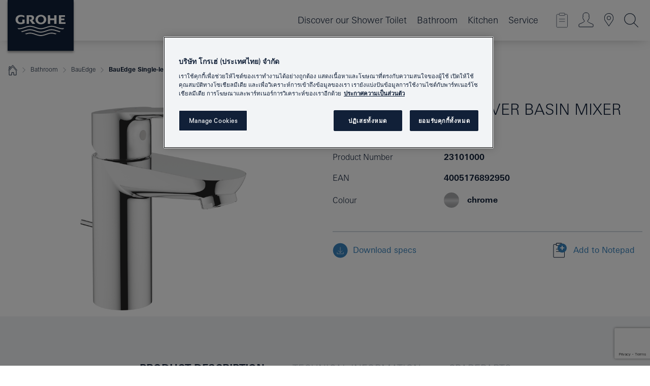

--- FILE ---
content_type: text/html;charset=UTF-8
request_url: https://www.grohe.co.th/th_th/bauedge-single-lever-basin-mixer-23101000.html
body_size: 19769
content:
<!DOCTYPE html>

<!--[if IE 8]><html class="no-js ie ie8 lt-ie9" dir="ltr" lang="th-TH"><![endif]-->
<!--[if IE 9]><html class="no-js ie ie9" dir="ltr" lang="th-TH"><![endif]-->
<!--[if IEMobile]><html class="no-js ie ie-mobile" dir="ltr" lang="th-TH"><![endif]-->
<!--[if gt IE 8 | !IE]><!--><html class="no-js" dir="ltr" lang="th-TH"> <!--<![endif]-->



<!-- last generation 15.12.2568 at 06:04:29 | content-ID: 2619001 | structure-ID: 2618843 | ref-Name: productdeatilspage -->
<head>
<script>
// Define dataLayer and the gtag function.
window.dataLayer = window.dataLayer || [];
function gtag(){dataLayer.push(arguments);}
// Default ad_storage to 'denied'.
gtag('consent', 'default', {
ad_storage: "denied",
analytics_storage: "denied",
functionality_storage: "denied",
personalization_storage: "denied",
security_storage: "denied",
ad_user_data: "denied",
ad_personalization: "denied",
wait_for_update: 500
});
</script>
<script src="https://cdn.cookielaw.org/consent/12959cb7-d6f0-4e5d-943b-e2ec42f68d36/OtAutoBlock.js" type="text/javascript"></script>
<script charset="UTF-8" data-document-language="true" data-domain-script="12959cb7-d6f0-4e5d-943b-e2ec42f68d36" src="https://cdn.cookielaw.org/scripttemplates/otSDKStub.js" type="text/javascript"></script>
<script type="text/javascript">
function OptanonWrapper() {
if (document.cookie.includes('OptanonAlertBoxClosed')) {
document.dispatchEvent( new CustomEvent('consents-ready', { 'detail': { consent: false } }));
}
}
</script>
<script type="text/javascript">
window.LANG_DATA = '/th_th/_technical/defaulttexts/index.json';
window.mobileApp = false;
window.CONFIG = {
imageBasePath: 'https://fe.grohe.com/release/0.85.0/b2x',
disable_productComparison: true,
disable_notepadLoggedIn: false,
showPrices: false,
groheChannel: 'B2C',
disable_notepadAvailabilityRequest: false,
isGlobalSearch: false,
loginUrl: '/login-idp.jsp?wrong_login_url=/th_th/administration/login/&partial_registration_url=/th_th/administration/registration/account-partial-registration-non-smart.html&login_ok_url=https%3A//www.grohe.co.th/th_th/_technical/webapp_properties/product-details-page.html',
staticSuggestionLinks : {
spareparts: '',
brochures: '/th_th/our-service/brochures/brochures/',
showrooms: '/th_th/our-service/showrooms-installer/'
},
targetGroupsMapping: {planner: 'pro', pro: 'pro', daa: 'pro', designer: 'pro', showroom: 'pro', end: 'end', inst: 'pro', architect: 'pro', aap: 'pro', projects: 'pro'},
showDiyProducts: true,
historicalProducts: true,
productFallbackImage:'',
allowAnonNotepad: false,
filterIcons: {
sustainable : {
src: '/media/datasources/filter_icons/sustainability/grohe_climate-care_logo.png',
tooltip: '<p >With sustainable impact. Learn more at <a href="http://green.grohe.com" target="_blank" title="green.grohe.com" class=" " >green.grohe.com</a>.</p>'
},
A613_03 : {
src: '/media/datasources/filter_icons/c2c/c2c_gold_bw_logo.png',
tooltip: '<p >Cradle to Cradle Certified® - GOLD</p>'
},
A613_04 : {
src: '/media/datasources/filter_icons/c2c/c2c_platinum_bw_logo.png',
tooltip: '<p >Cradle to Cradle Certified® - PLATINUM</p>'
},
sustainable: {
src: '/media/datasources/filter_icons/sustainability/grohe_climate-care_logo.png',
tooltip: ''
},
A613_01 : {
src: '/media/datasources/filter_icons/c2c/c2c_bronze_bw_logo.png',
tooltip: '<p >Cradle to Cradle Certified® - BRONZE</p>'
},
A613_02 : {
src: '/media/datasources/filter_icons/c2c/c2c_silver_bw_logo.png',
tooltip: '<p >Cradle to Cradle Certified® - SILVER</p>'
}
},
iconsForContent: [
'A613_03 ',
'A613_04 ',
'A613_01 ',
'A613_02 '
],
}
</script>
<script>
window.ENDPOINTS = {
'B2X_PROJECT_REFERENCES': '/th_th/_technical/project_config/index.json',
'B2X_PRODUCTS': 'https://api.sapcx.grohe.com/rest/v2/solr/master_th_TH_Product/select',
'B2X_PRODUCTS_SKU': 'https://api.sapcx.grohe.com/rest/v2/solr/master_th_TH_Product/suggestB2C',
'B2X_ACCOUNT_PASSWORD':'/myaccount/user/password',
'B2X_SMARTSHOP':'/smartshop/order/submit',
'GROHE_APPLICATION':'https://application.grohe.com',
'B2X_USER_INFO':'/myaccount/user/info',
'B2X_SMARTSHOP':'/smartshop/order/submit',
'B2X_MY_ACCOUNT_PRODUCT':'/myaccount/product/',
'B2X_PRODUCT':'/notepad/v1',
'B2X_SMART_INFO':'/website/smart-info',
'B2X_PREFERENCE_CENTER':'https://application.grohe.com/gateway/preference-center-send/',
'GROHE_SPECIFICATION':'https://specification.grohe.com',
'B2X_SMARTSHOP_SKU':'/website/sku/',
'B2X_PAGELIKES':'/website/pagelikes/',
'B2X_PREFERENCE_CENTER_CHANGE':'https://application.grohe.com/gateway/preference-center-change-send/',
'B2X_CERAMICS_LANDINGPAGES':'/_technical/landingpages.json',
'B2X_MY_ACCOUNT_PRODUCT_COMPARISON':'/myaccount/comparison/',
'B2X_MY_ACCOUNT_PRODUCT_SERIAL_VALIDATION':'/website/forms/serialnumber-check/',
'B2X_ORDER_TRACKING':'/website/new-ordertracking',
'B2X_ORDER_TRACKING_TOGGLE_NOTIFICATIONS':'/myaccount/user/update/emailnotifications/',
'B2X_SALESFORCE_PREFERENCE_CENTER':'/website/webforms/marketing-cloud/',
'B2X_ACCOUNT_REGISTRATION_ACCESS_TOKEN':'/myaccount/user/access-token',
'B2X_ACCOUNT_REFRESH_ACCESS_TOKEN':'/website/jwtoken/refresh-token',
'B2X_MY_ACCOUNT_PRODUCT_REGISTRATION':'/website/forms/product-registration',
'B2X_GATED_PREFERENCE_CENTER':'https://application.grohe.com/gateway/preference-center-send-v2/',
'B2X_MY_ACCOUNT_FILE_UPLOAD':'http://account/fileupload.php',
'B2X_EXPORT':'/notepad/v1',
'B2X_MY_ACCOUNT_ORDER_STATE':'/notepad/v1',
'B2X_SMART_UPI_HISTORY':'/website/account/history/upi',
'B2X_WEBSITE':'/solr/website_b2x/select',
'B2X_INVOICE_REGISTRATION':'/website/account/invoices/upload',
'B2X_NOTEPAD':'/notepad/v1',
'B2X_SMARTSHOP_UPI':'/website/upi/',
'B2X_AVAILABILITY':'/notepad/v1',
'B2X_ACCOUNT':'https://idp2-apigw.cloud.grohe.com/v1/web/users',
'B2X_ACCOUNT_UPDATE':'/myaccount/user/update',
'B2X_SMART_CHARGE':'/smartshop/creditcard/recharge',
'B2X_INVOICE_UPLOAD_HISTORY':'/website/account/history/invoices'
};
</script>
<script>
(function (sCDN, sCDNProject, sCDNWorkspace, sCDNVers) {
if (
window.localStorage !== null &&
typeof window.localStorage === "object" &&
typeof window.localStorage.getItem === "function" &&
window.sessionStorage !== null &&
typeof window.sessionStorage === "object" &&
typeof window.sessionStorage.getItem === "function"
) {
sCDNVers =
window.sessionStorage.getItem("jts_preview_version") ||
window.localStorage.getItem("jts_preview_version") ||
sCDNVers;
}
window.jentis = window.jentis || {};
window.jentis.config = window.jentis.config || {};
window.jentis.config.frontend = window.jentis.config.frontend || {};
window.jentis.config.frontend.cdnhost =
sCDN + "/get/" + sCDNWorkspace + "/web/" + sCDNVers + "/";
window.jentis.config.frontend.vers = sCDNVers;
window.jentis.config.frontend.env = sCDNWorkspace;
window.jentis.config.frontend.project = sCDNProject;
window._jts = window._jts || [];
var f = document.getElementsByTagName("script")[0];
var j = document.createElement("script");
j.async = true;
j.src = window.jentis.config.frontend.cdnhost + "shfgn0.js";
f.parentNode.insertBefore(j, f);
})("https://132aid.grohe.co.th","grohe-co-th","live", "_");
_jts.push({ track: "pageview" });
_jts.push({ track: "submit" });
</script>
<title>BauEdge Single-lever basin mixer | GROHE</title> <meta name="title" content="BauEdge Single-lever basin mixer" />    <meta content="index,follow" name="robots" /> <meta charset="UTF-8" /> <meta content="telephone=no" name="format-detection" /> <meta content="width=device-width, initial-scale=1.0, minimum-scale=1.0, maximum-scale=1.0, user-scalable=no" name="viewport" /> <meta content="th_th" name="locale" /> <meta content="th_th" name="locales" /> <meta content="grohe_global" name="client" /> <meta content="b2x" name="pagescope" /> <meta content="https://fe.grohe.com/release/0.85.0/b2x" name="application-name" /> <meta content="https://fe.grohe.com/release/0.85.0/b2x/browserconfig.xml" name="msapplication-config" /> <meta content="#112038" name="msapplication-TileColor" /> <meta content="https://fe.grohe.com/release/0.85.0/b2x/mstile-144x144.png" name="msapplication-TileImage" /> <meta content="https://fe.grohe.com/release/0.85.0/b2x/mstile-70x70.png" name="msapplication-square70x70logo" /> <meta content="https://fe.grohe.com/release/0.85.0/b2x/mstile-150x150.png" name="msapplication-square150x150logo" /> <meta content="https://fe.grohe.com/release/0.85.0/b2x/mstile-310x150.png" name="msapplication-wide310x150logo" /> <meta content="https://fe.grohe.com/release/0.85.0/b2x/mstile-310x310.png" name="msapplication-square310x310logo" /> <meta content="IE=Edge" http-equiv="X-UA-Compatible" /> <meta content="productdeatilspage" name="siteUID_es" /> <meta content="none" name="videoType_s" />
<link href="https://fe.grohe.com/release/0.85.0/b2x/favicon.ico" rel="icon" type="image/ico" />
<link href="https://fe.grohe.com/release/0.85.0/b2x/favicon.ico" rel="shortcut icon" type="image/x-icon" />
<link href="https://fe.grohe.com/release/0.85.0/b2x/favicon.ico" rel="icon" sizes="16x16 32x32 48x48" type="image/vnd.microsoft.icon" />
<link href="https://fe.grohe.com/release/0.85.0/b2x/favicon-16x16.png" rel="icon" sizes="16x16" type="image/png" />
<link href="https://fe.grohe.com/release/0.85.0/b2x/favicon-32x32.png" rel="icon" sizes="32x32" type="image/png" />
<link href="https://fe.grohe.com/release/0.85.0/b2x/favicon-48x48.png" rel="icon" sizes="48x48" type="image/png" />
<link href="https://fe.grohe.com/release/0.85.0/b2x/apple-touch-icon-76x76.png" rel="apple-touch-icon" sizes="76x76" />
<link href="https://fe.grohe.com/release/0.85.0/b2x/apple-touch-icon-120x120.png" rel="apple-touch-icon" sizes="120x120" />
<link href="https://fe.grohe.com/release/0.85.0/b2x/apple-touch-icon-152x152.png" rel="apple-touch-icon" sizes="152x152" />
<link href="https://fe.grohe.com/release/0.85.0/b2x/apple-touch-icon-180x180.png" rel="apple-touch-icon" sizes="180x180" />
<link rel="canonical" href="https://www.grohe.co.th/th_th/bauedge-single-lever-basin-mixer-23101000.html" />
<link href="https://fe.grohe.com/release/0.85.0/b2x/css/bootstrap.css?created=20200226154616" media="all" rel="stylesheet" />
<link href="https://fe.grohe.com/release/0.85.0/b2x/css/main.css?created=20200226154616" media="all" rel="stylesheet" />
<script type="text/javascript"> var searchHeaderConfig = { "productSettings" : { "preferredResults": { "code": [ ] }, "preselection": { "filter": [] } }, "contentSettings": { } }; </script>
</head>




<body class="b2x-navigation pdp-ncs">
<!-- noindex -->
<script type="text/javascript">
// read cookie (DEXT-1212)
function getCookie(name) {
const nameEQ = name + "=";
const cookies = document.cookie.split(';');
for (let i = 0; i < cookies.length; i++) {
let cookie = cookies[i];
while (cookie.charAt(0) === ' ') {
cookie = cookie.substring(1, cookie.length);
}
if (cookie.indexOf(nameEQ) === 0) {
return cookie.substring(nameEQ.length, cookie.length);
}
}
return null;
}
</script>
<script type="text/javascript">
// <![CDATA[
var dataLayer = dataLayer || [];
// check if cookie is available
var hashedEmail = getCookie('hashed_email');
if (hashedEmail) {
dataLayer.push({
'hashedUserData': {
'sha256': {
'email': hashedEmail
}
}
});
}
dataLayer.push({
'pageName':'/bauedge-single-lever-basin-mixer-23101000',
'pageTitle':'Single-lever basin mixer',
'pageId':'2618843',
'pageSystemPath':'grohe_global/_technical_1/webapp_properties',
'pageCreated':'2562-05-21',
'pageLastEdit':'2568-12-15',
'pageCountry':'th',
'pageLanguage':'th',
'internal':'false',
'pagePool':'europe',
'pageArea':'portal',
'pageScope':'b2x',
'pageCategory':'product detail page',
});
// ]]>
</script>
<!-- Google Tag Manager -->
<noscript><iframe height="0" src="//www.googletagmanager.com/ns.html?id=GTM-PGZM7P" style="display:none;visibility:hidden" width="0"></iframe></noscript>
<script>
// <![CDATA[
(function(w,d,s,l,i){w[l]=w[l]||[];w[l].push({'gtm.start':
new Date().getTime(),event:'gtm.js'});var f=d.getElementsByTagName(s)[0],
j=d.createElement(s),dl=l!='dataLayer'?'&l='+l:'';j.async=true;j.setAttribute('class','optanon-category-C0001');j.src=
'//www.googletagmanager.com/gtm.js?id='+i+dl;f.parentNode.insertBefore(j,f);
})(window,document,'script','dataLayer','GTM-PGZM7P');
// ]]>
</script>
<!-- End Google Tag Manager -->
<div class="vuejs-container" id="vuejs-dev-container">
<div class="ie-flex-wrapper">
<div class="page-wrap">
<div class="vuejs-container" id="vuejs-header-container">
	<header class="header--fixed header header--bordertop sticky-top header--shadow header--bgColorFlyoutMobileSecondary header--bgColorFlyoutDesktopSecondary header--colorFlyoutMobileLight header--colorFlyoutDesktopLight" v-scrollbar-width-detection="">
		<div class="container">
			<nav class="navbar-light  navbar navbar-expand-xl" itemscope="" itemtype="http://schema.org/Organization">
					<a class="navbar-brand" href="/th_th/" itemprop="url" title="GROHE - Pure joy of water ">
<svg height="100" version="1.1" viewBox="0, 0, 130, 100" width="130" x="0" xmlns="http://www.w3.org/2000/svg" xmlns:xlink="http://www.w3.org/1999/xlink" y="0">
  <g id="Ebene_1">
    <path d="M0,0 L130,0 L130,100 L0,100 L0,0 z" fill="#112038"></path>
    <path d="M59.615,38.504 C59.614,42.055 62.032,44.546 65.48,44.546 C68.93,44.546 71.346,42.057 71.346,38.505 C71.346,34.943 68.937,32.459 65.48,32.459 C62.024,32.459 59.615,34.942 59.615,38.504 z M54.872,38.504 C54.872,33.132 59.351,29.205 65.48,29.205 C71.61,29.205 76.091,33.132 76.091,38.504 C76.091,43.861 71.601,47.795 65.48,47.795 C59.361,47.795 54.872,43.862 54.872,38.504 z M101.056,29.875 L101.056,47.124 L114,47.124 L114,43.744 L105.549,43.744 L105.549,39.645 L111.762,39.645 L111.762,36.396 L105.549,36.396 L105.549,33.254 L113.015,33.254 L113.015,29.875 L101.056,29.875 z M79.299,29.875 L79.299,47.124 L83.798,47.124 L83.798,39.75 L91.75,39.75 L91.75,47.124 L96.251,47.124 L96.251,29.875 L91.75,29.875 L91.75,36.252 L83.798,36.252 L83.798,29.875 L79.299,29.875 z M37.413,29.875 L37.413,47.124 L41.915,47.124 L41.915,33.129 L43.855,33.129 C46.4,33.129 47.54,33.942 47.54,35.751 C47.54,37.599 46.265,38.655 44.025,38.655 L43.036,38.629 L42.53,38.629 L48.784,47.124 L54.537,47.124 L48.803,40.188 C50.932,39.227 52.067,37.522 52.067,35.28 C52.067,31.626 49.7,29.875 44.761,29.875 L37.413,29.875 z M29.048,38.463 L29.048,43.635 C27.867,44.129 26.688,44.376 25.513,44.376 C22.484,44.376 20.354,42.037 20.354,38.708 C20.354,35.121 22.899,32.621 26.552,32.621 C28.594,32.621 30.616,33.191 33.069,34.455 L33.069,31.017 C29.936,29.736 28.39,29.371 26.074,29.371 C19.679,29.371 15.594,32.989 15.594,38.654 C15.594,44.043 19.558,47.627 25.517,47.627 C28.174,47.627 31.325,46.772 33.621,45.431 L33.621,38.463 L29.048,38.463 z M96.501,66.368 L96.068,66.211 L94.887,65.816 C91.46,64.783 88.718,64.267 86.624,64.267 C84.871,64.267 81.902,64.772 79.548,65.469 L78.373,65.816 C77.777,66.013 77.378,66.143 77.185,66.211 L76.004,66.618 L74.831,67.016 L73.649,67.418 C70.062,68.579 67.509,69.097 65.387,69.097 C63.559,69.097 60.849,68.597 58.304,67.791 L57.122,67.418 L55.943,67.016 L54.766,66.618 L53.585,66.211 L52.399,65.816 C48.977,64.783 46.228,64.267 44.146,64.267 C42.38,64.269 39.416,64.77 37.059,65.469 L35.885,65.816 C35.047,66.086 34.875,66.147 34.27,66.368 L36.645,67.6 L37.178,67.439 C39.947,66.583 42.331,66.137 44.151,66.137 C45.682,66.137 48.074,66.527 50.042,67.095 L51.224,67.439 L52.399,67.819 L53.585,68.211 L54.766,68.619 L55.943,69.018 L57.122,69.412 C60.668,70.5 63.278,71.001 65.388,71 C67.199,70.999 69.966,70.517 72.468,69.767 L73.649,69.412 L74.831,69.018 L76.004,68.619 L77.185,68.211 L78.373,67.819 L79.548,67.439 C82.561,66.544 84.782,66.137 86.628,66.138 C88.447,66.138 90.828,66.584 93.595,67.439 L94.127,67.6 L96.501,66.368 z M104.198,61.892 L97.321,59.781 C94.229,58.831 93.033,58.497 91.384,58.133 C89.639,57.747 87.89,57.525 86.625,57.525 C84.63,57.525 80.826,58.235 78.373,59.065 L73.649,60.666 C70.452,61.749 67.509,62.346 65.362,62.346 C63.203,62.346 60.289,61.755 57.076,60.666 L52.352,59.065 C49.906,58.236 46.087,57.525 44.09,57.525 C42.832,57.525 41.067,57.75 39.335,58.133 C37.705,58.495 36.413,58.853 33.397,59.781 L26.528,61.892 C27.262,62.56 27.458,62.714 28.28,63.271 L32.098,62.109 L35.253,61.178 L36.52,60.803 C39.877,59.813 42.154,59.388 44.094,59.388 C45.857,59.388 49.045,59.971 51.17,60.686 L57.076,62.667 C59.842,63.594 63.267,64.248 65.363,64.248 C67.451,64.248 70.907,63.59 73.649,62.667 L79.548,60.686 C81.665,59.975 84.872,59.386 86.628,59.388 C88.575,59.388 90.832,59.81 94.198,60.803 L95.465,61.178 L98.621,62.109 L102.446,63.271 C103.264,62.71 103.459,62.557 104.198,61.892 z M111.243,55.247 L111.047,55.575 C110.607,56.31 110.407,56.583 109.748,57.365 C108.911,57.479 108.576,57.504 107.913,57.504 C105.809,57.504 102.364,56.844 99.611,55.916 L94.887,54.32 C91.678,53.24 88.747,52.643 86.628,52.641 C84.843,52.641 81.715,53.215 79.548,53.941 L73.649,55.916 C70.868,56.846 67.455,57.504 65.388,57.504 C63.323,57.504 59.907,56.847 57.122,55.916 L51.224,53.941 C49.056,53.215 45.933,52.641 44.146,52.641 C42.03,52.641 39.091,53.24 35.885,54.32 L31.161,55.916 C28.406,56.844 24.963,57.504 22.854,57.504 C22.191,57.504 21.859,57.479 21.031,57.365 C20.418,56.66 20.178,56.332 19.724,55.575 L19.529,55.247 C21.128,55.507 22.022,55.601 22.899,55.601 C25.001,55.601 28.008,54.989 31.161,53.922 L35.885,52.32 C38.381,51.474 42.108,50.778 44.146,50.777 C46.174,50.777 49.904,51.476 52.399,52.32 L57.122,53.922 C60.274,54.989 63.284,55.601 65.387,55.601 C67.488,55.601 70.498,54.989 73.649,53.922 L78.373,52.32 C80.865,51.476 84.597,50.777 86.622,50.777 C88.665,50.777 92.385,51.474 94.887,52.32 L99.611,53.922 C102.763,54.989 105.77,55.601 107.872,55.601 C108.749,55.601 109.643,55.507 111.243,55.247 z" fill="#FFFFFE"></path>
  </g>
</svg>
					</a>
				<div class="header__iconwrapper">
			        <a aria-controls="navigationMenuContent" aria-expanded="false" aria-label="Toggle navigation" class="navbar-toggler" data-target="#navigationMenuContent" data-toggle="collapse">
			          <span class="navbar-toggler-icon" v-sidebar-nav-toggler=""></span>
			        </a>				
				</div>
				<a class="d-none d-lg-none nav-mobile-header__closer icon_close_secondary" v-nav-icons-flyout-toggler=""></a>
				<div class="row collapse navbar-collapse" id="navigationMenuContent">
<ul class="container navbar-nav navnode navnode--main">
<li class="nav-item">
<a aria-expanded="false" aria-haspopup="true" class="nav-link level1 hasNextLevel nav-link--noFocus nav-link--light nav-link--layerarrow nav-link--primarynav" href="javascript:void(0);" id="flyout-3216955" role="button" v-next-level-nav-toggler="" v-sidebar-nav-toggler="">
Discover our Shower Toilet
</a>


</li>
<li class="nav-item">
<a aria-expanded="false" aria-haspopup="true" class="nav-link level1 hasNextLevel nav-link--noFocus nav-link--light nav-link--layerarrow nav-link--primarynav" href="javascript:void(0);" id="flyout-1259989" role="button" v-next-level-nav-toggler="" v-sidebar-nav-toggler="">
Bathroom
</a>


</li>
<li class="nav-item">
<a aria-expanded="false" aria-haspopup="true" class="nav-link level1 hasNextLevel nav-link--noFocus nav-link--light nav-link--layerarrow nav-link--primarynav" href="javascript:void(0);" id="flyout-1254874" role="button" v-next-level-nav-toggler="" v-sidebar-nav-toggler="">
Kitchen
</a>


</li>
<li class="nav-item">
<a aria-expanded="false" aria-haspopup="true" class="nav-link level1 hasNextLevel nav-link--noFocus nav-link--light nav-link--layerarrow nav-link--primarynav" href="javascript:void(0);" id="flyout-2426778" role="button" v-next-level-nav-toggler="" v-sidebar-nav-toggler="">
Service
</a>


</li>
</ul>
				</div>
				<ul class="navbar-nav navnode navnode--icons" v-nav-icons-scroll-handler="">
						<li class="nav-item nav-item--flyout nav-item--icon">
		<notepad-navigation href="/th_th/notepad/" title="Open: My Notepad "></notepad-navigation>
    </li>
	<li class="nav-item nav-item--flyout nav-item--icon">
		<a aria-expanded="false" aria-haspopup="true" class="nav-link nav-link--noFocus nav-link--light nav-link--layerarrow nav-link--primarynav flyout-toggle" href="#" id="flyout-login" role="button" title="" v-nav-icons-flyout-toggler="">			
							
					
	        							

				<div class="flyout-icon flyout-icon--login"></div>
	        			

		</a>
				<div aria-labelledby="flyout-login" class="flyout" v-add-class-if-logged-in="'flyout--withFullWidthCategory'">
		      	<div class="flyout__background flyout__background--plain ">
					<a class="flyout__closer" v-nav-primary-closer=""></a>
				</div>
				<div class="row navbar-nav navnode navnode--secondary ">   
					<div class="navnode__wrapper navnode__wrapper--columnCategories">
						<ul class="container navnode__container navnode__container--login">
							<li class="nav-item nav-item--secondarynav col-12 nav-item--flyout flyout-category">								
											
		
						    								

							        <div class="flyout__headline text-uppercase">
								        <strong>Login</strong>
									</div>
									<div class="text-white mb-3"><span>
								        The login is currently only available for members of the GROHE SMART loyalty program.<br /><strong>Please note:</strong> to login or register, you are directed to the GROHE Professional Portal.
									</span></div>
										<a class="btn btn-primary btn--flyoutLogin" href="/login-idp.jsp?wrong_login_url=/th_th/administration/login/&amp;partial_registration_url=/th_th/administration/registration/account-partial-registration-non-smart.html&amp;login_ok_url=http://www.grohe.co.th/th_th/">Login</a>
											
		
							</li>
						</ul>
					</div>						
														
				</div>
			</div>
		</li>
					

    <li class="nav-item nav-item--flyout nav-item--icon">
		<a class="nav-link nav-link--noFocus nav-link--light nav-link--primarynav nav-link--locator" href="/th_th/our-service/showrooms-installer/" title="Showroom Locator">
			<span class="showroom-locator-icon"></span>
		</a>
	</li>
	<li class="nav-item nav-item--flyout nav-item--icon">
		<a aria-expanded="false" aria-haspopup="true" class="nav-link nav-link--noFocus nav-link--light nav-link--layerarrow nav-link--primarynav flyout-toggle" href="#" id="flyout-search" role="button" title="Open: Search " v-nav-icons-flyout-toggler="">
			<div class="flyout-icon flyout-icon--search"></div>
		</a>
		<div aria-labelledby="flyout-search" class="flyout">
			<div class="flyout__background flyout__background--plain ">
				<a class="flyout__closer" v-nav-primary-closer=""></a>
			</div>
			<div class="row navbar-nav navnode navnode--secondary navnode--fullHeight ">
				<ul class="container navnode__container navnode__container--search">
					<li class="nav-item nav-item--secondarynav nav-item--noborder">
						<div class="nav-search-item container justify-content-center">
							<div class="nav-search-item__inner col-12 col-lg-8">
								<b2x-search-header :dal-search-enabled="false" search-base-url="/th_th/search-results-page/">
                              </b2x-search-header>
							</div>
						</div>
					</li>
				</ul>
			</div>
		</div>
    </li>

				</ul>
			</nav>
		</div>
	</header>
<aside class="navigation-sidebar navigation-sidebar--hidden">
<a class="navbar-brand" href="/th_th/" itemprop="url" title="GROHE - Pure joy of water ">
<svg height="100" version="1.1" viewBox="0, 0, 130, 100" width="130" x="0" xmlns="http://www.w3.org/2000/svg" xmlns:xlink="http://www.w3.org/1999/xlink" y="0">
<g id="Ebene_1">
<path d="M0,0 L130,0 L130,100 L0,100 L0,0 z" fill="#112038"></path>
<path d="M59.615,38.504 C59.614,42.055 62.032,44.546 65.48,44.546 C68.93,44.546 71.346,42.057 71.346,38.505 C71.346,34.943 68.937,32.459 65.48,32.459 C62.024,32.459 59.615,34.942 59.615,38.504 z M54.872,38.504 C54.872,33.132 59.351,29.205 65.48,29.205 C71.61,29.205 76.091,33.132 76.091,38.504 C76.091,43.861 71.601,47.795 65.48,47.795 C59.361,47.795 54.872,43.862 54.872,38.504 z M101.056,29.875 L101.056,47.124 L114,47.124 L114,43.744 L105.549,43.744 L105.549,39.645 L111.762,39.645 L111.762,36.396 L105.549,36.396 L105.549,33.254 L113.015,33.254 L113.015,29.875 L101.056,29.875 z M79.299,29.875 L79.299,47.124 L83.798,47.124 L83.798,39.75 L91.75,39.75 L91.75,47.124 L96.251,47.124 L96.251,29.875 L91.75,29.875 L91.75,36.252 L83.798,36.252 L83.798,29.875 L79.299,29.875 z M37.413,29.875 L37.413,47.124 L41.915,47.124 L41.915,33.129 L43.855,33.129 C46.4,33.129 47.54,33.942 47.54,35.751 C47.54,37.599 46.265,38.655 44.025,38.655 L43.036,38.629 L42.53,38.629 L48.784,47.124 L54.537,47.124 L48.803,40.188 C50.932,39.227 52.067,37.522 52.067,35.28 C52.067,31.626 49.7,29.875 44.761,29.875 L37.413,29.875 z M29.048,38.463 L29.048,43.635 C27.867,44.129 26.688,44.376 25.513,44.376 C22.484,44.376 20.354,42.037 20.354,38.708 C20.354,35.121 22.899,32.621 26.552,32.621 C28.594,32.621 30.616,33.191 33.069,34.455 L33.069,31.017 C29.936,29.736 28.39,29.371 26.074,29.371 C19.679,29.371 15.594,32.989 15.594,38.654 C15.594,44.043 19.558,47.627 25.517,47.627 C28.174,47.627 31.325,46.772 33.621,45.431 L33.621,38.463 L29.048,38.463 z M96.501,66.368 L96.068,66.211 L94.887,65.816 C91.46,64.783 88.718,64.267 86.624,64.267 C84.871,64.267 81.902,64.772 79.548,65.469 L78.373,65.816 C77.777,66.013 77.378,66.143 77.185,66.211 L76.004,66.618 L74.831,67.016 L73.649,67.418 C70.062,68.579 67.509,69.097 65.387,69.097 C63.559,69.097 60.849,68.597 58.304,67.791 L57.122,67.418 L55.943,67.016 L54.766,66.618 L53.585,66.211 L52.399,65.816 C48.977,64.783 46.228,64.267 44.146,64.267 C42.38,64.269 39.416,64.77 37.059,65.469 L35.885,65.816 C35.047,66.086 34.875,66.147 34.27,66.368 L36.645,67.6 L37.178,67.439 C39.947,66.583 42.331,66.137 44.151,66.137 C45.682,66.137 48.074,66.527 50.042,67.095 L51.224,67.439 L52.399,67.819 L53.585,68.211 L54.766,68.619 L55.943,69.018 L57.122,69.412 C60.668,70.5 63.278,71.001 65.388,71 C67.199,70.999 69.966,70.517 72.468,69.767 L73.649,69.412 L74.831,69.018 L76.004,68.619 L77.185,68.211 L78.373,67.819 L79.548,67.439 C82.561,66.544 84.782,66.137 86.628,66.138 C88.447,66.138 90.828,66.584 93.595,67.439 L94.127,67.6 L96.501,66.368 z M104.198,61.892 L97.321,59.781 C94.229,58.831 93.033,58.497 91.384,58.133 C89.639,57.747 87.89,57.525 86.625,57.525 C84.63,57.525 80.826,58.235 78.373,59.065 L73.649,60.666 C70.452,61.749 67.509,62.346 65.362,62.346 C63.203,62.346 60.289,61.755 57.076,60.666 L52.352,59.065 C49.906,58.236 46.087,57.525 44.09,57.525 C42.832,57.525 41.067,57.75 39.335,58.133 C37.705,58.495 36.413,58.853 33.397,59.781 L26.528,61.892 C27.262,62.56 27.458,62.714 28.28,63.271 L32.098,62.109 L35.253,61.178 L36.52,60.803 C39.877,59.813 42.154,59.388 44.094,59.388 C45.857,59.388 49.045,59.971 51.17,60.686 L57.076,62.667 C59.842,63.594 63.267,64.248 65.363,64.248 C67.451,64.248 70.907,63.59 73.649,62.667 L79.548,60.686 C81.665,59.975 84.872,59.386 86.628,59.388 C88.575,59.388 90.832,59.81 94.198,60.803 L95.465,61.178 L98.621,62.109 L102.446,63.271 C103.264,62.71 103.459,62.557 104.198,61.892 z M111.243,55.247 L111.047,55.575 C110.607,56.31 110.407,56.583 109.748,57.365 C108.911,57.479 108.576,57.504 107.913,57.504 C105.809,57.504 102.364,56.844 99.611,55.916 L94.887,54.32 C91.678,53.24 88.747,52.643 86.628,52.641 C84.843,52.641 81.715,53.215 79.548,53.941 L73.649,55.916 C70.868,56.846 67.455,57.504 65.388,57.504 C63.323,57.504 59.907,56.847 57.122,55.916 L51.224,53.941 C49.056,53.215 45.933,52.641 44.146,52.641 C42.03,52.641 39.091,53.24 35.885,54.32 L31.161,55.916 C28.406,56.844 24.963,57.504 22.854,57.504 C22.191,57.504 21.859,57.479 21.031,57.365 C20.418,56.66 20.178,56.332 19.724,55.575 L19.529,55.247 C21.128,55.507 22.022,55.601 22.899,55.601 C25.001,55.601 28.008,54.989 31.161,53.922 L35.885,52.32 C38.381,51.474 42.108,50.778 44.146,50.777 C46.174,50.777 49.904,51.476 52.399,52.32 L57.122,53.922 C60.274,54.989 63.284,55.601 65.387,55.601 C67.488,55.601 70.498,54.989 73.649,53.922 L78.373,52.32 C80.865,51.476 84.597,50.777 86.622,50.777 C88.665,50.777 92.385,51.474 94.887,52.32 L99.611,53.922 C102.763,54.989 105.77,55.601 107.872,55.601 C108.749,55.601 109.643,55.507 111.243,55.247 z" fill="#FFFFFE"></path>
</g>
</svg>
</a>
<a class="navigation-sidebar__close-btn" href="#" target="_self" v-sidebar-nav-toggler="">
<span class="icon icon_close_primary"></span>
</a>
<nav class="nav-container nav-container--level1">
<ul class="navigation navigation">
<li class="nav-item">
<a aria-expanded="false" aria-haspopup="true" class="nav-link next-level-toggle nav-link--noFocus nav-link--light" href="javascript:void(0);" id="flyout-3216955" role="button" v-next-level-nav-toggler="">
Discover our Shower Toilet
</a>
<nav class="nav-container nav-container--level2 hidden">
<a class="nav-link link-back level2" href="javascript:void(0)" v-nav-back-button="">Discover our Shower Toilet</a>
<ul class="navigation navigation--level2">
<li class="nav-item">
<a class="nav-link level2 nav-link--noFocus nav-link--light" href="/th_th/spalet/remote-control/">
Remote Control
</a>
</li>
</ul>
</nav>
</li>
<li class="nav-item">
<a aria-expanded="false" aria-haspopup="true" class="nav-link next-level-toggle nav-link--noFocus nav-link--light" href="javascript:void(0);" id="flyout-1259989" role="button" v-next-level-nav-toggler="">
Bathroom
</a>
<nav class="nav-container nav-container--level2 hidden">
<a class="nav-link link-back level2" href="javascript:void(0)" v-nav-back-button="">Bathroom</a>
<ul class="navigation navigation--level2">
<li class="nav-item">
<a aria-expanded="false" aria-haspopup="true" class="nav-link level2 nav-link--noFocus nav-link--light next-level-toggle" href="javascript:void(0);" id="flyout-1260014" role="button" v-next-level-nav-toggler="">
For Wash Basins
</a>
<nav class="nav-container nav-container--level3 hidden">
<a class="nav-link link-back level3" href="javascript:void(0)" v-nav-back-button="">For Wash Basins</a>
<ul class="navigation navigation--level3">
<li class="nav-item">
<a class="nav-link level3 nav-link--noFocus nav-link--light" href="/th_th/bathroom/bathroom-faucets/">
Overview
</a>
</li>
<li class="nav-item">
<a class="nav-link level3 nav-link--noFocus nav-link--light" href="/th_th/bathroom/bathroom-faucet-collections/">
Faucet Collections
</a>
</li>
<li class="nav-item">
<a class="nav-link level3 nav-link--noFocus nav-link--light" href="/th_th/hygiene/sensor-taps.html">
Touchless faucets
</a>
</li>
<li class="nav-item">
<a class="nav-link level3 nav-link--noFocus nav-link--light" href="/th_th/for-your-bathroom/for-wash-basins/grohe-plus/">
GROHE Plus
</a>
</li>
</ul>
</nav>
</li>
<li class="nav-item">
<a aria-expanded="false" aria-haspopup="true" class="nav-link level2 nav-link--noFocus nav-link--light next-level-toggle" href="javascript:void(0);" id="flyout-1599513" role="button" v-next-level-nav-toggler="">
For Showers
</a>
<nav class="nav-container nav-container--level3 hidden">
<a class="nav-link link-back level3" href="javascript:void(0)" v-nav-back-button="">For Showers</a>
<ul class="navigation navigation--level3">
<li class="nav-item">
<a class="nav-link level3 nav-link--noFocus nav-link--light" href="/th_th/bathroom/showers/">
Overview
</a>
</li>
<li class="nav-item">
<a class="nav-link level3 nav-link--noFocus nav-link--light" href="/th_th/for-your-bathroom/for-showers/new-showers/">
The Perfect Shower
</a>
</li>
<li class="nav-item">
<a class="nav-link level3 nav-link--noFocus nav-link--light" href="/th_th/bathroom/shower-collections/">
Shower and Thermostat collections
</a>
</li>
<li class="nav-item">
<a class="nav-link level3 nav-link--noFocus nav-link--light" href="/th_th/for-your-bathroom/smartcontrol/smartcontrol-your-life-your-rules.html">
SmartControl
</a>
</li>
</ul>
</nav>
</li>
<li class="nav-item">
<a aria-expanded="false" aria-haspopup="true" class="nav-link level2 nav-link--noFocus nav-link--light next-level-toggle" href="javascript:void(0);" id="flyout-1259975" role="button" v-next-level-nav-toggler="">
For Bath tubs
</a>
<nav class="nav-container nav-container--level3 hidden">
<a class="nav-link link-back level3" href="javascript:void(0)" v-nav-back-button="">For Bath tubs</a>
<ul class="navigation navigation--level3">
<li class="nav-item">
<a class="nav-link level3 nav-link--noFocus nav-link--light" href="/th_th/bathroom/bathtub-faucets/">
Overview
</a>
</li>
<li class="nav-item">
<a class="nav-link level3 nav-link--noFocus nav-link--light" href="/th_th/bathroom/thermostat-collections/">
Thermostat Collections
</a>
</li>
</ul>
</nav>
</li>
<li class="nav-item">
<a aria-expanded="false" aria-haspopup="true" class="nav-link level2 nav-link--noFocus nav-link--light next-level-toggle" href="javascript:void(0);" id="flyout-1260021" role="button" v-next-level-nav-toggler="">
For Wc urinal & bidet
</a>
<nav class="nav-container nav-container--level3 hidden">
<a class="nav-link link-back level3" href="javascript:void(0)" v-nav-back-button="">For Wc urinal & bidet</a>
<ul class="navigation navigation--level3">
<li class="nav-item">
<a class="nav-link level3 nav-link--noFocus nav-link--light" href="/th_th/bathroom/bidets-wall-plates/">
Overview
</a>
</li>
<li class="nav-item">
<a class="nav-link level3 nav-link--noFocus nav-link--light" href="/th_th/bathroom/wall-plates-collections/">
WC collections
</a>
</li>
</ul>
</nav>
</li>
<li class="nav-item">
<a aria-expanded="false" aria-haspopup="true" class="nav-link level2 nav-link--noFocus nav-link--light next-level-toggle" href="javascript:void(0);" id="flyout-1259982" role="button" v-next-level-nav-toggler="">
Bathroom Accessories
</a>
<nav class="nav-container nav-container--level3 hidden">
<a class="nav-link link-back level3" href="javascript:void(0)" v-nav-back-button="">Bathroom Accessories</a>
<ul class="navigation navigation--level3">
<li class="nav-item">
<a class="nav-link level3 nav-link--noFocus nav-link--light" href="/th_th/bathroom/bathroom-accessories/">
Overview
</a>
</li>
</ul>
</nav>
</li>
<li class="nav-item">
<a aria-expanded="false" aria-haspopup="true" class="nav-link level2 nav-link--noFocus nav-link--light next-level-toggle" href="javascript:void(0);" id="flyout-1256989" role="button" v-next-level-nav-toggler="">
Bathroom Inspiration
</a>
<nav class="nav-container nav-container--level3 hidden">
<a class="nav-link link-back level3" href="javascript:void(0)" v-nav-back-button="">Bathroom Inspiration</a>
<ul class="navigation navigation--level3">
<li class="nav-item">
<a class="nav-link level3 nav-link--noFocus nav-link--light" href="/th_th/bathroom/design-trends/">
Design Trends
</a>
</li>
<li class="nav-item">
<a class="nav-link level3 nav-link--noFocus nav-link--light" href="/th_th/bathroom/water-saving-innovations/">
Water-saving innovations
</a>
</li>
<li class="nav-item">
<a class="nav-link level3 nav-link--noFocus nav-link--light" href="/th_th/bathroom/complete-solutions/">
Bathroom Solutions
</a>
</li>
<li class="nav-item">
<a class="nav-link level3 nav-link--noFocus nav-link--light" href="/th_th/bathroom/best-match/">
GROHE Perfect Match
</a>
</li>
</ul>
</nav>
</li>
</ul>
</nav>
</li>
<li class="nav-item">
<a aria-expanded="false" aria-haspopup="true" class="nav-link next-level-toggle nav-link--noFocus nav-link--light" href="javascript:void(0);" id="flyout-1254874" role="button" v-next-level-nav-toggler="">
Kitchen
</a>
<nav class="nav-container nav-container--level2 hidden">
<a class="nav-link link-back level2" href="javascript:void(0)" v-nav-back-button="">Kitchen</a>
<ul class="navigation navigation--level2">
<li class="nav-item">
<a aria-expanded="false" aria-haspopup="true" class="nav-link level2 nav-link--noFocus nav-link--light next-level-toggle" href="javascript:void(0);" id="flyout-1255814" role="button" v-next-level-nav-toggler="">
Kitchen taps
</a>
<nav class="nav-container nav-container--level3 hidden">
<a class="nav-link link-back level3" href="javascript:void(0)" v-nav-back-button="">Kitchen taps</a>
<ul class="navigation navigation--level3">
<li class="nav-item">
<a class="nav-link level3 nav-link--noFocus nav-link--light" href="/th_th/kitchen/kitchen-faucets/">
Overview
</a>
</li>
<li class="nav-item">
<a class="nav-link level3 nav-link--noFocus nav-link--light" href="/th_th/kitchen/kitchen-faucet-collection-k7.html">
Kitchen Faucet Collections
</a>
</li>
</ul>
</nav>
</li>
<li class="nav-item">
<a aria-expanded="false" aria-haspopup="true" class="nav-link level2 nav-link--noFocus nav-link--light next-level-toggle" href="javascript:void(0);" id="flyout-1757258" role="button" v-next-level-nav-toggler="">
Kitchen Sinks
</a>
<nav class="nav-container nav-container--level3 hidden">
<a class="nav-link link-back level3" href="javascript:void(0)" v-nav-back-button="">Kitchen Sinks</a>
<ul class="navigation navigation--level3">
<li class="nav-item">
<a class="nav-link level3 nav-link--noFocus nav-link--light" href="/th_th/for-your-kitchen/kitchen-sinks/kitchen-sinks/">
Kitchen Sinks
</a>
</li>
</ul>
</nav>
</li>
<li class="nav-item">
<a aria-expanded="false" aria-haspopup="true" class="nav-link level2 nav-link--noFocus nav-link--light next-level-toggle" href="javascript:void(0);" id="flyout-1254901" role="button" v-next-level-nav-toggler="">
Kitchen Accessories
</a>
<nav class="nav-container nav-container--level3 hidden">
<a class="nav-link link-back level3" href="javascript:void(0)" v-nav-back-button="">Kitchen Accessories</a>
<ul class="navigation navigation--level3">
<li class="nav-item">
<a class="nav-link level3 nav-link--noFocus nav-link--light" href="/th_th/kitchen-accessoires/">
Overview
</a>
</li>
</ul>
</nav>
</li>
<li class="nav-item">
<a aria-expanded="false" aria-haspopup="true" class="nav-link level2 nav-link--noFocus nav-link--light next-level-toggle" href="javascript:void(0);" id="flyout-1254700" role="button" v-next-level-nav-toggler="">
Kitchen Inspirations
</a>
<nav class="nav-container nav-container--level3 hidden">
<a class="nav-link link-back level3" href="javascript:void(0)" v-nav-back-button="">Kitchen Inspirations</a>
<ul class="navigation navigation--level3">
<li class="nav-item">
<a class="nav-link level3 nav-link--noFocus nav-link--light" href="/th_th/kitchen/masters-of-technology/">
Innovative Technologies
</a>
</li>
</ul>
</nav>
</li>
</ul>
</nav>
</li>
<li class="nav-item">
<a aria-expanded="false" aria-haspopup="true" class="nav-link next-level-toggle nav-link--noFocus nav-link--light" href="javascript:void(0);" id="flyout-2426778" role="button" v-next-level-nav-toggler="">
Service
</a>
<nav class="nav-container nav-container--level2 hidden">
<a class="nav-link link-back level2" href="javascript:void(0)" v-nav-back-button="">Service</a>
<ul class="navigation navigation--level2">
<li class="nav-item">
<a aria-expanded="false" aria-haspopup="true" class="nav-link level2 nav-link--noFocus nav-link--light next-level-toggle" href="javascript:void(0);" id="flyout-2426778" role="button" v-next-level-nav-toggler="">
GROHE Services
</a>
<nav class="nav-container nav-container--level3 hidden">
<a class="nav-link link-back level3" href="javascript:void(0)" v-nav-back-button="">GROHE Services</a>
<ul class="navigation navigation--level3">
<li class="nav-item">
<a class="nav-link level3 nav-link--noFocus nav-link--light" href="/th_th/our-service/">
Services Overview
</a>
</li>
<li class="nav-item">
<a class="nav-link level3 nav-link--noFocus nav-link--light" href="/th_th/our-service/brochures/brochures/">
Brochures
</a>
</li>
<li class="nav-item">
<a class="nav-link level3 nav-link--noFocus nav-link--light" href="/th_th/our-service/contact/">
Contact
</a>
</li>
<li class="nav-item">
<a class="nav-link level3 nav-link--noFocus nav-link--light" href="/th_th/our-service/maintenance/">
Maintenance & Care
</a>
</li>
<li class="nav-item">
<a class="nav-link level3 nav-link--noFocus nav-link--light" href="/th_th/our-service/installation-videos/">
Installation videos
</a>
</li>
<li class="nav-item">
<a class="nav-link level3 nav-link--noFocus nav-link--light" href="/th_th/our-service/warranty-terms/warranty-terms.html">
Warranty terms
</a>
</li>
<li class="nav-item">
<a class="nav-link level3 nav-link--noFocus nav-link--light" href="/th_th/hygiene/">
Hygiene Knowledge
</a>
</li>
<li class="nav-item">
<a class="nav-link level3 nav-link--noFocus nav-link--light" href="/th_th/our-service/grohe-services/customyspace/">
CustoMySpace
</a>
</li>
</ul>
</nav>
</li>
<li class="nav-item">
<a aria-expanded="false" aria-haspopup="true" class="nav-link level2 nav-link--noFocus nav-link--light next-level-toggle" href="javascript:void(0);" id="flyout-1254449" role="button" v-next-level-nav-toggler="">
About GROHE
</a>
<nav class="nav-container nav-container--level3 hidden">
<a class="nav-link link-back level3" href="javascript:void(0)" v-nav-back-button="">About GROHE</a>
<ul class="navigation navigation--level3">
<li class="nav-item">
<a class="nav-link level3 nav-link--noFocus nav-link--light" href="/th_th/company/sustainability/">
GROHE DNA
</a>
</li>
<li class="nav-item">
<a class="nav-link level3 nav-link--noFocus nav-link--light" href="/th_th/our-service/about-grohe/">
About GROHE
</a>
</li>
<li class="nav-item">
<a class="nav-link level3 nav-link--noFocus nav-link--light" href="/th_th/our-service/fortune-magazine/">
Fortune Magazine
</a>
</li>
<li class="nav-item">
<a aria-expanded="false" aria-haspopup="true" class="nav-link level3 nav-link--noFocus nav-link--light next-level-toggle" href="javascript:void(0);" id="flyout-1254449" role="button" v-next-level-nav-toggler="">
References
</a>
<nav class="nav-container nav-container--level4 hidden">
<a class="nav-link link-back level4" href="javascript:void(0)" v-nav-back-button="">References</a>
<ul class="navigation navigation--level4">
<li class="nav-item">
<a class="nav-link level4 nav-link--noFocus nav-link--light" href="/th_th/our-service/about-grohe/references/hotels/asia/niyama-resort/niyama-resort-by-per-aquum-true.html">
Hotels
</a>
</li>
<li class="nav-item">
<a class="nav-link level4 nav-link--noFocus nav-link--light" href="/th_th/our-service/about-grohe/references/residential/250-bowery/250-bowery.html">
Residential
</a>
</li>
<li class="nav-item">
<a class="nav-link level4 nav-link--noFocus nav-link--light" href="/th_th/our-service/about-grohe/references/commercial/storm-model-management-ltd/storm-model-management-ltd.html">
Commercial
</a>
</li>
<li class="nav-item">
<a class="nav-link level4 nav-link--noFocus nav-link--light" href="/th_th/our-service/about-grohe/references/healthcare/albert-schweitzer-hospital/albert-schweitzer-hospital.html">
Healthcare
</a>
</li>
<li class="nav-item">
<a class="nav-link level4 nav-link--noFocus nav-link--light" href="/th_th/our-service/about-grohe/references/education/anna-seghers-school/anna-seghers-school.html">
Education
</a>
</li>
<li class="nav-item">
<a class="nav-link level4 nav-link--noFocus nav-link--light" href="/th_th/our-service/about-grohe/references/sports-leisure/donbass-arena/donbass-arena.html">
Sports & Leisure
</a>
</li>
<li class="nav-item">
<a class="nav-link level4 nav-link--noFocus nav-link--light" href="/th_th/our-service/about-grohe/references/transport/mein-schiff-6/mein-schiff-6.html">
Transport
</a>
</li>
</ul>
</nav>
</li>
</ul>
</nav>
</li>
</ul>
</nav>
</li>
</ul>
</nav>
</aside>
<div class="sidebar-overlay" v-sidebar-nav-toggler=""></div>
</div>

<main class="main">
<div class="vuejs-container" id="vuejs-main-container">
<div class="container">
<div class="row">
<nav aria-label="breadcrumb" class="d-none d-lg-block">
<ol class="breadcrumb">
<li class="breadcrumb__item">
<a class="breadcrumb__link" href="/th_th/">GROHE Global</a>
</li>
<li class="breadcrumb__item">
<a class="breadcrumb__link" href="/th_th/bathroom/">Bathroom</a>
</li>
<li class="breadcrumb__item">
<a class="breadcrumb__link" href="/th_th/bathroom/bathroom-faucet-collection-bauedge.html">BauEdge</a>
</li>

<li aria-current="page" class="breadcrumb__item active">BauEdge Single-lever basin mixer</li>
</ol>
</nav>

</div>
</div>
<!-- index -->
<article class="pdp pdp-ncs pb-5">
<section class="pdp__section-main">
<div class="container">
<div class="product-box" itemscope="" itemtype="http://schema.org/Product" v-gtm-eec-product-detail="&#39;23101000&#39;">

<div class="flex-float-container clearfix">
<div class="flex-float-item flex-float-item--slider position-relative">
<div class="d-flex flex-wrap position-absolute">



</div>




<div class="product-image-container">
<a class="image__link" target="_blank" v-lightbox:group1="{title:&#39;&#39;,description:&#39;&#39;}" href="//cdn.cloud.grohe.com/prod/20/23/23101000/480/23101000_1_1.jpg">
<img class="0 " srcset="//cdn.cloud.grohe.com/prod/20/23/23101000/1280/23101000_1_1.jpg 1280w, //cdn.cloud.grohe.com/prod/20/23/23101000/1024/23101000_1_1.jpg 1024w, //cdn.cloud.grohe.com/prod/20/23/23101000/960/23101000_1_1.jpg 960w, //cdn.cloud.grohe.com/prod/20/23/23101000/710/23101000_1_1.jpg 710w, //cdn.cloud.grohe.com/prod/20/23/23101000/480/23101000_1_1.jpg 480w, //cdn.cloud.grohe.com/prod/20/23/23101000/320/23101000_1_1.jpg 320w" alt="BauEdge Single-lever basin mixer" src="//cdn.cloud.grohe.com/prod/20/23/23101000/480/23101000_1_1.jpg" title="23101000 - BauEdge Single-lever basin mixer" />
</a>
</div>




</div>
<div class="flex-float-item flex-float-item--header">
<header>

<h1 class="h3" itemprop="name"><strong>BauEdge</strong> Single-lever basin mixer</h1>
</header>
</div>
<div class="flex-float-item flex-float-item--infobox">
<div class="product-box__wrapper">
<div class="product-box__subbrand-logos-container">



</div>
<div class="product-box__table ">
<div class="product-box__tableRow">
<div class="product-box__tableCell product-box__tableCell--label">Product Number</div>
<div class="product-box__tableCell product-box__tableCell--value">23101000</div>
</div>
<div class="product-box__tableRow">
<div class="product-box__tableCell product-box__tableCell--label">EAN</div>
<div class="product-box__tableCell product-box__tableCell--value">4005176892950</div>
</div>



<div class="product-box__tableRow">
<div class="product-box__tableCell product-box__tableCell--label product-box__color">Colour</div>
<div class="product-box__tableCell product-box__tableCell--value">
<div class="product-box__color-container">

<span class="color-bubble">
<img class="23101000" src="//cdn.cloud.grohe.com/Web/colour_plates/36x36/000.png" title="chrome" />
</span>
<span><strong>chrome</strong></span>

</div>
</div>
</div>


</div>

<div class="d-flex flex-column" style="gap: 10px;">


</div>
<div class="product-box__buttonContainer"> <a class="product-box__button link link--downloadBadgePrimary" href="/notepad/v1/exports/product/23101000?locale=th_th&amp;fallback_image=">Download specs</a> <add-to-notepad-button class="link link--addToNotepad" product-code="32901001" product-codes="23101000"></add-to-notepad-button> <add-to-product-comparison-button product-code="23101000"></add-to-product-comparison-button> </div> 
</div>
</div>
</div>

</div>
</div>
</section>
<section class="stripe stripe--lightgray pdp__section-tabs">
<div class="container">
<div class="row">
<div class="col">

<div class="search__tabs form--dark">
<tabs :options="[{label:'Product Description',value:'highlights'}, {label:'Technical information',value:'technical'}, {label:'Spareparts',value:'installationSpareparts'}]" :use-dropdown="true" filter-out-empty="" id="pdpContentTabs" responsive-select="" responsive-select-breakpoint="lg" default-active-tab="highlights"></tabs>
</div>

<tab id="highlights" lazy="" tabs="pdpContentTabs">

<div class="highlights mt-4 mt-lg-0">

<div class="row mb-4">
<div class="col-12">

<ul class="columns columns-3 list">
<li>single hole installation</li>
<li>metal lever</li>
<li>GROHE SmoothControl 28 mm ceramic cartridge</li>
<li>GROHE LongLife finish</li>
<li>mousseur</li>
<li>with lift-rod</li>
<li>without pop up waste set</li>
<li>flexible connection hoses</li>
<li>rapid-installation-system</li>
</ul>

</div>
</div>

</div>

</tab>
<tab id="technical" lazy="" tabs="pdpContentTabs">

<div class="mt-4 mt-lg-0">
<div class="row mb-4">
<div class="col-12 col-lg-8">
<ul class="columns columns-2 linklist mb-0">
<li class="linklist__item linklist__item--iconDownloadBadge">
<a class="linklist__link" href="//cdn.cloud.grohe.com/tpi/100000/100000/100000/100100/100110/100116/100116016/original/100116016.pdf" rel="nofollow" target="_blank">Technical Product Information</a>
</li>

<li class="linklist__item linklist__item--iconAddBadge">
<a class="linklist__link image__link" rel="nofollow" target="_blank" v-lightbox:group2="{ image : {src: &#39;//cdn.cloud.grohe.com/dimdraw/100000/100000/100000/100000/100030/100035/100035086/1500/100035086.jpg&#39;, srcset: &#39;//cdn.cloud.grohe.com/dimdraw/100000/100000/100000/100000/100030/100035/100035086/1500/100035086.jpg 1500w, //cdn.cloud.grohe.com/dimdraw/100000/100000/100000/100000/100030/100035/100035086/1280/100035086.jpg 1280w, //cdn.cloud.grohe.com/dimdraw/100000/100000/100000/100000/100030/100035/100035086/1024/100035086.jpg 1024w, //cdn.cloud.grohe.com/dimdraw/100000/100000/100000/100000/100030/100035/100035086/960/100035086.jpg 960w, //cdn.cloud.grohe.com/dimdraw/100000/100000/100000/100000/100030/100035/100035086/710/100035086.jpg 710w, //cdn.cloud.grohe.com/dimdraw/100000/100000/100000/100000/100030/100035/100035086/640/100035086.jpg 640w, //cdn.cloud.grohe.com/dimdraw/100000/100000/100000/100000/100030/100035/100035086/480/100035086.jpg 480w, //cdn.cloud.grohe.com/dimdraw/100000/100000/100000/100000/100030/100035/100035086/320/100035086.jpg 320w&#39;}}" href="//cdn.cloud.grohe.com/dimdraw/100000/100000/100000/100000/100030/100035/100035086/1500/100035086.jpg">Dimensional Drawing</a>
</li>



</ul>
</div>
</div>
<div class="row mb-4">

<div class="col-12 col-lg-8">
<h4 class="h4 mb-4">CAD Data</h4>
<ul class="columns columns-2 linklist mb-0">
<li class="linklist__item linklist__item--iconDownloadBadge">
<a class="linklist__link" href="//cdn.cloud.grohe.com/CAD/1000/1400/1460/1467/1467550/original/1467550.dwg" rel="nofollow" v-gtm-event="{&#39;category&#39;:&#39;Download&#39;,&#39;action&#39;:&#39;2D DWG&#39;,&#39;label&#39;:&#39;BauEdge Single-lever basin mixer&#39;}">2D DWG-Data</a>
</li>
<li class="linklist__item linklist__item--iconDownloadBadge">
<a class="linklist__link" href="//cdn.cloud.grohe.com/CAD/1000/1400/1460/1467/1467549/original/1467549.dxf" rel="nofollow" v-gtm-event="{&#39;category&#39;:&#39;Download&#39;,&#39;action&#39;:&#39;2D DXF&#39;,&#39;label&#39;:&#39;BauEdge Single-lever basin mixer&#39;}">2D DXF-Data</a>
</li>
<li class="linklist__item linklist__item--iconDownloadBadge">
<a class="linklist__link" href="//cdn.cloud.grohe.com/CAD/1000/1400/1490/1499/1499401/original/1499401.dxf" rel="nofollow" v-gtm-event="{&#39;category&#39;:&#39;Download&#39;,&#39;action&#39;:&#39;3D DXF&#39;,&#39;label&#39;:&#39;BauEdge Single-lever basin mixer&#39;}">3D DXF-Data</a>
</li>



</ul>
</div>


</div>

</div>

</tab>
<tab :responsiveSelect="true" id="installationSpareparts" lazy="" tabs="pdpContentTabs">
<div class="spareparts mt-4 mt-lg-0">

<product-spare-parts product-code="23101000">
<div class="col-xs-12 col-sm-12 col-md-12 col-lg-6">
 <a class="image__link image__link--enabled image__link--darkblue" href="" target="_blank" v-lightbox="{ title:&#39;&#39;, description:&#39;&#39;, alt:&#39;&#39;, src:&#39;//cdn.cloud.grohe.com/explodraw/2000/2000/2030/2033/2033510/960/2033510.jpg&#39;, srcset:&#39;//cdn.cloud.grohe.com/explodraw/2000/2000/2030/2033/2033510/1500/2033510.jpg 1500w, //cdn.cloud.grohe.com/explodraw/2000/2000/2030/2033/2033510/1280/2033510.jpg 1280w, //cdn.cloud.grohe.com/explodraw/2000/2000/2030/2033/2033510/1024/2033510.jpg 1024w, //cdn.cloud.grohe.com/explodraw/2000/2000/2030/2033/2033510/960/2033510.jpg 960w, //cdn.cloud.grohe.com/explodraw/2000/2000/2030/2033/2033510/710/2033510.jpg 710w, //cdn.cloud.grohe.com/explodraw/2000/2000/2030/2033/2033510/640/2033510.jpg 640w, //cdn.cloud.grohe.com/explodraw/2000/2000/2030/2033/2033510/480/2033510.jpg 480w, //cdn.cloud.grohe.com/explodraw/2000/2000/2030/2033/2033510/320/2033510.jpg 320w&#39;, sizes:&#39;&#39;, poster:&#39;&#39; }"> <img class="img-fluid" src="//cdn.cloud.grohe.com/explodraw/2000/2000/2030/2033/2033510/480/2033510.jpg" srcset="//cdn.cloud.grohe.com/explodraw/2000/2000/2030/2033/2033510/1500/2033510.jpg 1500w, //cdn.cloud.grohe.com/explodraw/2000/2000/2030/2033/2033510/1280/2033510.jpg 1280w, //cdn.cloud.grohe.com/explodraw/2000/2000/2030/2033/2033510/1024/2033510.jpg 1024w, //cdn.cloud.grohe.com/explodraw/2000/2000/2030/2033/2033510/960/2033510.jpg 960w, //cdn.cloud.grohe.com/explodraw/2000/2000/2030/2033/2033510/710/2033510.jpg 710w, //cdn.cloud.grohe.com/explodraw/2000/2000/2030/2033/2033510/640/2033510.jpg 640w, //cdn.cloud.grohe.com/explodraw/2000/2000/2030/2033/2033510/480/2033510.jpg 480w, //cdn.cloud.grohe.com/explodraw/2000/2000/2030/2033/2033510/320/2033510.jpg 320w" /> </a> 
</div>
<div class="col-xs-12 col-sm-12 col-md-12 col-lg-6">
<div class="table-container__inner table-responsive">
<table class="table table--bordered table--striped">
<thead class="table__head">
<tr class="table__row">
<th class="table__col table__col--head">Pos.-nr.</th>
<th class="table__col table__col--head">Prod. description</th>
<th class="table__col table__col--head">Order-nr.</th>
</tr>
</thead>

<tfoot>
<tr class="table__row">
<td class="table__col" colspan="3">Optional accessories</td>
</tr>
</tfoot>

<tbody>
<tr class="table__row">

<td class="table__col">
<span>1</span>
</td>
<td class="table__col">
<span>Lever</span>
</td>
<td class="table__col">

<span>46697000</span>
</td>

</tr>
<tr class="table__row">

<td class="table__col">
<span>2</span>
</td>
<td class="table__col">
<span>Cartridge</span>
</td>
<td class="table__col">

<span>46580000</span>
</td>

</tr>
<tr class="table__row">

<td class="table__col">
<span>3</span>
</td>
<td class="table__col">
<span>Pop-up rod</span>
</td>
<td class="table__col">

<span>10769000</span>
</td>

</tr>
<tr class="table__row">

<td class="table__col">
<span>4</span>
</td>
<td class="table__col">
<span>Mousseur</span>
</td>
<td class="table__col">

<span>13952000</span>
</td>

</tr>
<tr class="table__row">

<td class="table__col">
<span>5</span>
</td>
<td class="table__col">
<span>Shank mounting kit</span>
</td>
<td class="table__col">

<span>46249000</span>
</td>

</tr>
<tr class="table__row">

<td class="table__col">
<span>6</span>
</td>
<td class="table__col">
<span>Base plate</span>
</td>
<td class="table__col">
<span>48052000*</span>

</td>

</tr>
<tr class="table__row">

<td class="table__col">
<span>7</span>
</td>
<td class="table__col">
<span>Mounting wrench</span>
</td>
<td class="table__col">
<span>19017000*</span>

</td>

</tr>
</tbody>
</table>
</div>
</div>

</product-spare-parts>

</div>

<div class="row mt-5 mb-3">
<div class="col-12">
<h4 class="h4">Products and accessories for the installation</h4>
</div>
<div class="col">
<swiper :params="{'observer': true, 'observeParents': true, 'pagination': {'el': '.swiper-pagination','type': 'fraction'}, 'slidesPerView': 4, 'spaceBetween': 30, 'breakpoints': { 576: { 'slidesPerView': 1 }, 768: { 'slidesPerView': 2 } }}" class="swiper-container--productRange swiper-container--preserveBoxShadow" navigation="" scrollbar="false">



<swiper-slide>
<div class="teaser-product" v-gtm-eec-product-impression="&#39;23333000&#39;">
<div class="teaser-product__image">



<img alt="Single-lever shower mixer" class="img-fluid " title="Single-lever shower mixer" sizes="(max-width: 37.499em) 99vw, (min-width: 37.5em) 48vw" srcset="//cdn.cloud.grohe.com/prod/30/32/32821000/480/32821000_1_1.jpg 480w, //cdn.cloud.grohe.com/prod/30/32/32821000/320/32821000_1_1.jpg 320w, //cdn.cloud.grohe.com/prod/30/32/32821000/220/32821000_1_1.jpg 220w, //cdn.cloud.grohe.com/prod/30/32/32821000/140/32821000_1_1.jpg 140w" src="//cdn.cloud.grohe.com/prod/30/32/32821000/480/32821000_1_1.jpg" />

</div>
<div class="teaser-product__text">

<div class="teaser-product__textContainer">
<div class="teaser-product__headline">BauEdge</div>
<div class="teaser-product__copy">Single-lever shower mixer</div>
<div class="teaser-product__id">23333000</div>
</div>


<div class="teaser-product__linksContainer">
<add-to-notepad-button class="teaser-product__link" product-code="32901001" product-codes="23333000"></add-to-notepad-button>
<a class="teaser-product__link" href="/th_th/bauedge-single-lever-shower-mixer-23333000.html">Details</a>
<div class="teaser-product__linkspacer"></div>
</div>


</div>
</div>
</swiper-slide>




<swiper-slide>
<div class="teaser-product" v-gtm-eec-product-impression="&#39;32822000&#39;">
<div class="teaser-product__image">



<img alt="Single-lever bidet mixer" class="img-fluid " title="Single-lever bidet mixer" sizes="(max-width: 37.499em) 99vw, (min-width: 37.5em) 48vw" srcset="//cdn.cloud.grohe.com/prod/30/32/32822000/480/32822000_1_1.jpg 480w, //cdn.cloud.grohe.com/prod/30/32/32822000/320/32822000_1_1.jpg 320w, //cdn.cloud.grohe.com/prod/30/32/32822000/220/32822000_1_1.jpg 220w, //cdn.cloud.grohe.com/prod/30/32/32822000/140/32822000_1_1.jpg 140w" src="//cdn.cloud.grohe.com/prod/30/32/32822000/480/32822000_1_1.jpg" />

</div>
<div class="teaser-product__text">

<div class="teaser-product__textContainer">
<div class="teaser-product__headline">BauEdge</div>
<div class="teaser-product__copy">Single-lever bidet mixer</div>
<div class="teaser-product__id">32822000</div>
</div>


<div class="teaser-product__linksContainer">
<add-to-notepad-button class="teaser-product__link" product-code="32901001" product-codes="32822000"></add-to-notepad-button>
<a class="teaser-product__link" href="/th_th/bauedge-single-lever-bidet-mixer-32822000.html">Details</a>
<div class="teaser-product__linkspacer"></div>
</div>


</div>
</div>
</swiper-slide>




<swiper-slide>
<div class="teaser-product" v-gtm-eec-product-impression="&#39;23605000&#39;">
<div class="teaser-product__image">



<img alt="Single-lever bath/shower mixer" class="img-fluid " title="Single-lever bath/shower mixer" sizes="(max-width: 37.499em) 99vw, (min-width: 37.5em) 48vw" srcset="//cdn.cloud.grohe.com/prod/20/23/23605000/480/23605000_1_1.jpg 480w, //cdn.cloud.grohe.com/prod/20/23/23605000/320/23605000_1_1.jpg 320w, //cdn.cloud.grohe.com/prod/20/23/23605000/220/23605000_1_1.jpg 220w, //cdn.cloud.grohe.com/prod/20/23/23605000/140/23605000_1_1.jpg 140w" src="//cdn.cloud.grohe.com/prod/20/23/23605000/480/23605000_1_1.jpg" />

</div>
<div class="teaser-product__text">

<div class="teaser-product__textContainer">
<div class="teaser-product__headline">BauEdge</div>
<div class="teaser-product__copy">Single-lever bath/shower mixer</div>
<div class="teaser-product__id">23605000</div>
</div>


<div class="teaser-product__linksContainer">
<add-to-notepad-button class="teaser-product__link" product-code="32901001" product-codes="23605000"></add-to-notepad-button>
<a class="teaser-product__link" href="/th_th/bauedge-single-lever-bath-shower-mixer-23605000.html">Details</a>
<div class="teaser-product__linkspacer"></div>
</div>


</div>
</div>
</swiper-slide>




<swiper-slide>
<div class="teaser-product" v-gtm-eec-product-impression="&#39;23636000&#39;">
<div class="teaser-product__image">



<img alt="Single-lever shower mixer" class="img-fluid " title="Single-lever shower mixer" sizes="(max-width: 37.499em) 99vw, (min-width: 37.5em) 48vw" srcset="//cdn.cloud.grohe.com/prod/20/23/23636000/480/23636000_1_1.jpg 480w, //cdn.cloud.grohe.com/prod/20/23/23636000/320/23636000_1_1.jpg 320w, //cdn.cloud.grohe.com/prod/20/23/23636000/220/23636000_1_1.jpg 220w, //cdn.cloud.grohe.com/prod/20/23/23636000/140/23636000_1_1.jpg 140w" src="//cdn.cloud.grohe.com/prod/20/23/23636000/480/23636000_1_1.jpg" />

</div>
<div class="teaser-product__text">

<div class="teaser-product__textContainer">
<div class="teaser-product__headline">BauEdge</div>
<div class="teaser-product__copy">Single-lever shower mixer</div>
<div class="teaser-product__id">23636000</div>
</div>


<div class="teaser-product__linksContainer">
<add-to-notepad-button class="teaser-product__link" product-code="32901001" product-codes="23636000"></add-to-notepad-button>
<a class="teaser-product__link" href="/th_th/bauedge-single-lever-shower-mixer-23636000.html">Details</a>
<div class="teaser-product__linkspacer"></div>
</div>


</div>
</div>
</swiper-slide>




<swiper-slide>
<div class="teaser-product" v-gtm-eec-product-impression="&#39;26021000&#39;">
<div class="teaser-product__image">



<img alt="Shower valve 1/2″" class="img-fluid " title="Shower valve 1/2″" sizes="(max-width: 37.499em) 99vw, (min-width: 37.5em) 48vw" srcset="//cdn.cloud.grohe.com/prod/20/26/26021000/480/26021000_1_1.jpg 480w, //cdn.cloud.grohe.com/prod/20/26/26021000/320/26021000_1_1.jpg 320w, //cdn.cloud.grohe.com/prod/20/26/26021000/220/26021000_1_1.jpg 220w, //cdn.cloud.grohe.com/prod/20/26/26021000/140/26021000_1_1.jpg 140w" src="//cdn.cloud.grohe.com/prod/20/26/26021000/480/26021000_1_1.jpg" />

</div>
<div class="teaser-product__text">

<div class="teaser-product__textContainer">
<div class="teaser-product__headline">BauEdge</div>
<div class="teaser-product__copy">Shower valve 1/2″</div>
<div class="teaser-product__id">26021000</div>
</div>


<div class="teaser-product__linksContainer">
<add-to-notepad-button class="teaser-product__link" product-code="32901001" product-codes="26021000"></add-to-notepad-button>
<a class="teaser-product__link" href="/th_th/bauedge-shower-valve-1-2-26021000.html">Details</a>
<div class="teaser-product__linkspacer"></div>
</div>


</div>
</div>
</swiper-slide>




<swiper-slide>
<div class="teaser-product" v-gtm-eec-product-impression="&#39;29040000&#39;">
<div class="teaser-product__image">



<img alt="Single-lever shower mixer" class="img-fluid " title="Single-lever shower mixer" sizes="(max-width: 37.499em) 99vw, (min-width: 37.5em) 48vw" srcset="//cdn.cloud.grohe.com/prod/20/29/29040000/480/29040000_1_1.jpg 480w, //cdn.cloud.grohe.com/prod/20/29/29040000/320/29040000_1_1.jpg 320w, //cdn.cloud.grohe.com/prod/20/29/29040000/220/29040000_1_1.jpg 220w, //cdn.cloud.grohe.com/prod/20/29/29040000/140/29040000_1_1.jpg 140w" src="//cdn.cloud.grohe.com/prod/20/29/29040000/480/29040000_1_1.jpg" />

</div>
<div class="teaser-product__text">

<div class="teaser-product__textContainer">
<div class="teaser-product__headline">BauEdge</div>
<div class="teaser-product__copy">Single-lever shower mixer</div>
<div class="teaser-product__id">29040000</div>
</div>


<div class="teaser-product__linksContainer">
<add-to-notepad-button class="teaser-product__link" product-code="32901001" product-codes="29040000"></add-to-notepad-button>
<a class="teaser-product__link" href="/th_th/bauedge-single-lever-shower-mixer-29040000.html">Details</a>
<div class="teaser-product__linkspacer"></div>
</div>


</div>
</div>
</swiper-slide>




<swiper-slide>
<div class="teaser-product" v-gtm-eec-product-impression="&#39;29039000&#39;">
<div class="teaser-product__image">



<img alt="Single-lever bath/shower mixer" class="img-fluid " title="Single-lever bath/shower mixer" sizes="(max-width: 37.499em) 99vw, (min-width: 37.5em) 48vw" srcset="//cdn.cloud.grohe.com/prod/20/29/29039000/480/29039000_1_1.jpg 480w, //cdn.cloud.grohe.com/prod/20/29/29039000/320/29039000_1_1.jpg 320w, //cdn.cloud.grohe.com/prod/20/29/29039000/220/29039000_1_1.jpg 220w, //cdn.cloud.grohe.com/prod/20/29/29039000/140/29039000_1_1.jpg 140w" src="//cdn.cloud.grohe.com/prod/20/29/29039000/480/29039000_1_1.jpg" />

</div>
<div class="teaser-product__text">

<div class="teaser-product__textContainer">
<div class="teaser-product__headline">BauEdge</div>
<div class="teaser-product__copy">Single-lever bath/shower mixer</div>
<div class="teaser-product__id">29039000</div>
</div>


<div class="teaser-product__linksContainer">
<add-to-notepad-button class="teaser-product__link" product-code="32901001" product-codes="29039000"></add-to-notepad-button>
<a class="teaser-product__link" href="/th_th/bauedge-single-lever-bath-shower-mixer-29039000.html">Details</a>
<div class="teaser-product__linkspacer"></div>
</div>


</div>
</div>
</swiper-slide>




<swiper-slide>
<div class="teaser-product" v-gtm-eec-product-impression="&#39;19587000&#39;">
<div class="teaser-product__image">



<img alt="Single-lever shower mixer" class="img-fluid " title="Single-lever shower mixer" sizes="(max-width: 37.499em) 99vw, (min-width: 37.5em) 48vw" srcset="//cdn.cloud.grohe.com/prod/10/19/19587000/480/19587000_1_1.jpg 480w, //cdn.cloud.grohe.com/prod/10/19/19587000/320/19587000_1_1.jpg 320w, //cdn.cloud.grohe.com/prod/10/19/19587000/220/19587000_1_1.jpg 220w, //cdn.cloud.grohe.com/prod/10/19/19587000/140/19587000_1_1.jpg 140w" src="//cdn.cloud.grohe.com/prod/10/19/19587000/480/19587000_1_1.jpg" />

</div>
<div class="teaser-product__text">

<div class="teaser-product__textContainer">
<div class="teaser-product__headline">BauEdge</div>
<div class="teaser-product__copy">Single-lever shower mixer</div>
<div class="teaser-product__id">19587000</div>
</div>


<div class="teaser-product__linksContainer">
<add-to-notepad-button class="teaser-product__link" product-code="32901001" product-codes="19587000"></add-to-notepad-button>
<a class="teaser-product__link" href="/th_th/bauedge-single-lever-shower-mixer-19587000.html">Details</a>
<div class="teaser-product__linkspacer"></div>
</div>


</div>
</div>
</swiper-slide>




<swiper-slide>
<div class="teaser-product" v-gtm-eec-product-impression="&#39;2511700A&#39;">
<div class="teaser-product__image">



<img alt="3-hole bath/shower combination" class="img-fluid " title="3-hole bath/shower combination" sizes="(max-width: 37.499em) 99vw, (min-width: 37.5em) 48vw" srcset="//cdn.cloud.grohe.com/prod/20/25/2511700A/480/2511700A_1_1.jpg 480w, //cdn.cloud.grohe.com/prod/20/25/2511700A/320/2511700A_1_1.jpg 320w, //cdn.cloud.grohe.com/prod/20/25/2511700A/220/2511700A_1_1.jpg 220w, //cdn.cloud.grohe.com/prod/20/25/2511700A/140/2511700A_1_1.jpg 140w" src="//cdn.cloud.grohe.com/prod/20/25/2511700A/480/2511700A_1_1.jpg" />

</div>
<div class="teaser-product__text">

<div class="teaser-product__textContainer">
<div class="teaser-product__headline">BauEdge</div>
<div class="teaser-product__copy">3-hole bath/shower combination</div>
<div class="teaser-product__id">2511700A</div>
</div>


<div class="teaser-product__linksContainer">
<add-to-notepad-button class="teaser-product__link" product-code="32901001" product-codes="2511700A"></add-to-notepad-button>
<a class="teaser-product__link" href="/th_th/bauedge-3-hole-bath-shower-combination-2511700A.html">Details</a>
<div class="teaser-product__linkspacer"></div>
</div>


</div>
</div>
</swiper-slide>




<swiper-slide>
<div class="teaser-product" v-gtm-eec-product-impression="&#39;2512000A&#39;">
<div class="teaser-product__image">



<img alt="4-hole bath/shower combination" class="img-fluid " title="4-hole bath/shower combination" sizes="(max-width: 37.499em) 99vw, (min-width: 37.5em) 48vw" srcset="//cdn.cloud.grohe.com/prod/20/25/2512000A/480/2512000A_1_1.jpg 480w, //cdn.cloud.grohe.com/prod/20/25/2512000A/320/2512000A_1_1.jpg 320w, //cdn.cloud.grohe.com/prod/20/25/2512000A/220/2512000A_1_1.jpg 220w, //cdn.cloud.grohe.com/prod/20/25/2512000A/140/2512000A_1_1.jpg 140w" src="//cdn.cloud.grohe.com/prod/20/25/2512000A/480/2512000A_1_1.jpg" />

</div>
<div class="teaser-product__text">

<div class="teaser-product__textContainer">
<div class="teaser-product__headline">BauEdge</div>
<div class="teaser-product__copy">4-hole bath/shower combination</div>
<div class="teaser-product__id">2512000A</div>
</div>


<div class="teaser-product__linksContainer">
<add-to-notepad-button class="teaser-product__link" product-code="32901001" product-codes="2512000A"></add-to-notepad-button>
<a class="teaser-product__link" href="/th_th/bauedge-4-hole-bath-shower-combination-2512000A.html">Details</a>
<div class="teaser-product__linkspacer"></div>
</div>


</div>
</div>
</swiper-slide>



</swiper>
</div>
</div>
</tab>

</div>
</div>
</div>
</section>

<aside class="stripe stripe--white">
<div class="container">

<h3 class="h3 text-left">Product range</h3>

<b-tabs no-fade="" v-swipable-tabs="{disableActiveClassHandling: true}">
<b-tab title="All">
<swiper :params="{'observer': true, 'observeParents': true, 'slidesPerView': 4, 'spaceBetween': 30, 'breakpoints': { 767: { 'slidesPerView': 1 }, 992: { 'slidesPerView': 2 }, 1200: { 'slidesPerView': 3 } }}" :scrollbar="false" class="swiper-container--productRange swiper-container--preserveBoxShadow" navigation="">




<swiper-slide>
<div class="teaser-product" v-gtm-eec-product-impression="&#39;23101000&#39;">
<div class="teaser-product__image">



<img alt="Bibtap" class="img-fluid " title="Bibtap" sizes="(max-width: 37.499em) 99vw, (min-width: 37.5em) 48vw" srcset="//cdn.cloud.grohe.com/prod/20/20/20238000/480/20238000_1_1.jpg 480w, //cdn.cloud.grohe.com/prod/20/20/20238000/320/20238000_1_1.jpg 320w, //cdn.cloud.grohe.com/prod/20/20/20238000/220/20238000_1_1.jpg 220w, //cdn.cloud.grohe.com/prod/20/20/20238000/140/20238000_1_1.jpg 140w" src="//cdn.cloud.grohe.com/prod/20/20/20238000/480/20238000_1_1.jpg" />

</div>
<div class="teaser-product__text">
<div class="teaser-product__iconContainer">

</div>
<div class="teaser-product__textContainer">
<div class="teaser-product__headline">BauEdge</div>
<div class="teaser-product__copy">Bibtap</div>
<div class="teaser-product__id">20238000</div>
</div>
<div class="teaser-product__linksContainer">
<add-to-notepad-button class="teaser-product__link" product-code="32901001" product-codes="20238000"></add-to-notepad-button>
<a class="teaser-product__link" href="/th_th/bauedge-bibtap-20238000.html">
Details
</a>
<div class="teaser-product__linkspacer"></div>
</div>

</div>
</div>
</swiper-slide>




<swiper-slide>
<div class="teaser-product" v-gtm-eec-product-impression="&#39;23101000&#39;">
<div class="teaser-product__image">



<img alt="Bibtap 2 in 1 1/2″" class="img-fluid " title="Bibtap 2 in 1 1/2″" sizes="(max-width: 37.499em) 99vw, (min-width: 37.5em) 48vw" srcset="//cdn.cloud.grohe.com/prod/20/20/20284000/480/20284000_1_1.jpg 480w, //cdn.cloud.grohe.com/prod/20/20/20284000/320/20284000_1_1.jpg 320w, //cdn.cloud.grohe.com/prod/20/20/20284000/220/20284000_1_1.jpg 220w, //cdn.cloud.grohe.com/prod/20/20/20284000/140/20284000_1_1.jpg 140w" src="//cdn.cloud.grohe.com/prod/20/20/20284000/480/20284000_1_1.jpg" />

</div>
<div class="teaser-product__text">
<div class="teaser-product__iconContainer">

</div>
<div class="teaser-product__textContainer">

<div class="teaser-product__copy">Bibtap 2 in 1 1/2″</div>
<div class="teaser-product__id">20284000</div>
</div>
<div class="teaser-product__linksContainer">
<add-to-notepad-button class="teaser-product__link" product-code="32901001" product-codes="20284000"></add-to-notepad-button>
<a class="teaser-product__link" href="/th_th/bibtap-2-in-1-1-2-20284000.html">
Details
</a>
<div class="teaser-product__linkspacer"></div>
</div>

</div>
</div>
</swiper-slide>




<swiper-slide>
<div class="teaser-product" v-gtm-eec-product-impression="&#39;23101000&#39;">
<div class="teaser-product__image">



<img alt="Pillar tap 1/2″ XS-Size" class="img-fluid " title="Pillar tap 1/2″ XS-Size" sizes="(max-width: 37.499em) 99vw, (min-width: 37.5em) 48vw" srcset="//cdn.cloud.grohe.com/prod/20/20/20421000/480/20421000_1_1.jpg 480w, //cdn.cloud.grohe.com/prod/20/20/20421000/320/20421000_1_1.jpg 320w, //cdn.cloud.grohe.com/prod/20/20/20421000/220/20421000_1_1.jpg 220w, //cdn.cloud.grohe.com/prod/20/20/20421000/140/20421000_1_1.jpg 140w" src="//cdn.cloud.grohe.com/prod/20/20/20421000/480/20421000_1_1.jpg" />

</div>
<div class="teaser-product__text">
<div class="teaser-product__iconContainer">

</div>
<div class="teaser-product__textContainer">
<div class="teaser-product__headline">BauEdge</div>
<div class="teaser-product__copy">Pillar tap 1/2″ XS-Size</div>
<div class="teaser-product__id">20421000</div>
</div>
<div class="teaser-product__linksContainer">
<add-to-notepad-button class="teaser-product__link" product-code="32901001" product-codes="20421000"></add-to-notepad-button>
<a class="teaser-product__link" href="/th_th/bauedge-pillar-tap-1-2-xs-size-20421000.html">
Details
</a>
<div class="teaser-product__linkspacer"></div>
</div>

</div>
</div>
</swiper-slide>

































<swiper-slide>
<div class="teaser-product" v-gtm-eec-product-impression="&#39;23101000&#39;">
<div class="teaser-product__image">



<img alt="Bibtap" class="img-fluid " title="Bibtap" sizes="(max-width: 37.499em) 99vw, (min-width: 37.5em) 48vw" srcset="//cdn.cloud.grohe.com/prod/20/20/20238000/480/20238000_1_1.jpg 480w, //cdn.cloud.grohe.com/prod/20/20/20238000/320/20238000_1_1.jpg 320w, //cdn.cloud.grohe.com/prod/20/20/20238000/220/20238000_1_1.jpg 220w, //cdn.cloud.grohe.com/prod/20/20/20238000/140/20238000_1_1.jpg 140w" src="//cdn.cloud.grohe.com/prod/20/20/20238000/480/20238000_1_1.jpg" />

</div>
<div class="teaser-product__text">
<div class="teaser-product__iconContainer">

</div>
<div class="teaser-product__textContainer">
<div class="teaser-product__headline">BauEdge</div>
<div class="teaser-product__copy">Bibtap</div>
<div class="teaser-product__id">20238000</div>
</div>
<div class="teaser-product__linksContainer">
<add-to-notepad-button class="teaser-product__link" product-code="32901001" product-codes="20238000"></add-to-notepad-button>
<a class="teaser-product__link" href="/th_th/bauedge-bibtap-20238000.html">
Details
</a>
<div class="teaser-product__linkspacer"></div>
</div>

</div>
</div>
</swiper-slide>




<swiper-slide>
<div class="teaser-product" v-gtm-eec-product-impression="&#39;23101000&#39;">
<div class="teaser-product__image">



<img alt="Bibtap 2 in 1 1/2″" class="img-fluid " title="Bibtap 2 in 1 1/2″" sizes="(max-width: 37.499em) 99vw, (min-width: 37.5em) 48vw" srcset="//cdn.cloud.grohe.com/prod/20/20/20284000/480/20284000_1_1.jpg 480w, //cdn.cloud.grohe.com/prod/20/20/20284000/320/20284000_1_1.jpg 320w, //cdn.cloud.grohe.com/prod/20/20/20284000/220/20284000_1_1.jpg 220w, //cdn.cloud.grohe.com/prod/20/20/20284000/140/20284000_1_1.jpg 140w" src="//cdn.cloud.grohe.com/prod/20/20/20284000/480/20284000_1_1.jpg" />

</div>
<div class="teaser-product__text">
<div class="teaser-product__iconContainer">

</div>
<div class="teaser-product__textContainer">

<div class="teaser-product__copy">Bibtap 2 in 1 1/2″</div>
<div class="teaser-product__id">20284000</div>
</div>
<div class="teaser-product__linksContainer">
<add-to-notepad-button class="teaser-product__link" product-code="32901001" product-codes="20284000"></add-to-notepad-button>
<a class="teaser-product__link" href="/th_th/bibtap-2-in-1-1-2-20284000.html">
Details
</a>
<div class="teaser-product__linkspacer"></div>
</div>

</div>
</div>
</swiper-slide>




<swiper-slide>
<div class="teaser-product" v-gtm-eec-product-impression="&#39;23101000&#39;">
<div class="teaser-product__image">



<img alt="Pillar tap 1/2″ XS-Size" class="img-fluid " title="Pillar tap 1/2″ XS-Size" sizes="(max-width: 37.499em) 99vw, (min-width: 37.5em) 48vw" srcset="//cdn.cloud.grohe.com/prod/20/20/20421000/480/20421000_1_1.jpg 480w, //cdn.cloud.grohe.com/prod/20/20/20421000/320/20421000_1_1.jpg 320w, //cdn.cloud.grohe.com/prod/20/20/20421000/220/20421000_1_1.jpg 220w, //cdn.cloud.grohe.com/prod/20/20/20421000/140/20421000_1_1.jpg 140w" src="//cdn.cloud.grohe.com/prod/20/20/20421000/480/20421000_1_1.jpg" />

</div>
<div class="teaser-product__text">
<div class="teaser-product__iconContainer">

</div>
<div class="teaser-product__textContainer">
<div class="teaser-product__headline">BauEdge</div>
<div class="teaser-product__copy">Pillar tap 1/2″ XS-Size</div>
<div class="teaser-product__id">20421000</div>
</div>
<div class="teaser-product__linksContainer">
<add-to-notepad-button class="teaser-product__link" product-code="32901001" product-codes="20421000"></add-to-notepad-button>
<a class="teaser-product__link" href="/th_th/bauedge-pillar-tap-1-2-xs-size-20421000.html">
Details
</a>
<div class="teaser-product__linkspacer"></div>
</div>

</div>
</div>
</swiper-slide>
























<swiper-slide>
<div class="teaser-product" v-gtm-eec-product-impression="&#39;23101000&#39;">
<div class="teaser-product__image">



<img alt="3-hole basin mixer" class="img-fluid " title="3-hole basin mixer" sizes="(max-width: 37.499em) 99vw, (min-width: 37.5em) 48vw" srcset="//cdn.cloud.grohe.com/prod/20/20/20197000/480/20197000_1_1.jpg 480w, //cdn.cloud.grohe.com/prod/20/20/20197000/320/20197000_1_1.jpg 320w, //cdn.cloud.grohe.com/prod/20/20/20197000/220/20197000_1_1.jpg 220w, //cdn.cloud.grohe.com/prod/20/20/20197000/140/20197000_1_1.jpg 140w" src="//cdn.cloud.grohe.com/prod/20/20/20197000/480/20197000_1_1.jpg" />

</div>
<div class="teaser-product__text">
<div class="teaser-product__iconContainer">

</div>
<div class="teaser-product__textContainer">
<div class="teaser-product__headline">BauEdge</div>
<div class="teaser-product__copy">3-hole basin mixer</div>
<div class="teaser-product__id">20197000</div>
</div>
<div class="teaser-product__linksContainer">
<add-to-notepad-button class="teaser-product__link" product-code="32901001" product-codes="20197000"></add-to-notepad-button>
<a class="teaser-product__link" href="/th_th/bauedge-3-hole-basin-mixer-20197000.html">
Details
</a>
<div class="teaser-product__linkspacer"></div>
</div>

</div>
</div>
</swiper-slide>




<swiper-slide>
<div class="teaser-product" v-gtm-eec-product-impression="&#39;23101000&#39;">
<div class="teaser-product__image">



<img alt="Single-lever basin mixer 1/2″ L-Size" class="img-fluid " title="Single-lever basin mixer 1/2″ L-Size" sizes="(max-width: 37.499em) 99vw, (min-width: 37.5em) 48vw" srcset="//cdn.cloud.grohe.com/prod/20/23/23093000/480/23093000_1_1.jpg 480w, //cdn.cloud.grohe.com/prod/20/23/23093000/320/23093000_1_1.jpg 320w, //cdn.cloud.grohe.com/prod/20/23/23093000/220/23093000_1_1.jpg 220w, //cdn.cloud.grohe.com/prod/20/23/23093000/140/23093000_1_1.jpg 140w" src="//cdn.cloud.grohe.com/prod/20/23/23093000/480/23093000_1_1.jpg" />

</div>
<div class="teaser-product__text">
<div class="teaser-product__iconContainer">

</div>
<div class="teaser-product__textContainer">
<div class="teaser-product__headline">BauEdge</div>
<div class="teaser-product__copy">Single-lever basin mixer 1/2″ L-Size</div>
<div class="teaser-product__id">23093000</div>
</div>
<div class="teaser-product__linksContainer">
<add-to-notepad-button class="teaser-product__link" product-code="32901001" product-codes="23093000"></add-to-notepad-button>
<a class="teaser-product__link" href="/th_th/bauedge-single-lever-basin-mixer-1-2-l-size-23093000.html">
Details
</a>
<div class="teaser-product__linkspacer"></div>
</div>

</div>
</div>
</swiper-slide>




<swiper-slide>
<div class="teaser-product" v-gtm-eec-product-impression="&#39;23101000&#39;">
<div class="teaser-product__image">



<img alt="Single-lever basin mixer" class="img-fluid " title="Single-lever basin mixer" sizes="(max-width: 37.499em) 99vw, (min-width: 37.5em) 48vw" srcset="//cdn.cloud.grohe.com/prod/20/23/23101000/480/23101000_1_1.jpg 480w, //cdn.cloud.grohe.com/prod/20/23/23101000/320/23101000_1_1.jpg 320w, //cdn.cloud.grohe.com/prod/20/23/23101000/220/23101000_1_1.jpg 220w, //cdn.cloud.grohe.com/prod/20/23/23101000/140/23101000_1_1.jpg 140w" src="//cdn.cloud.grohe.com/prod/20/23/23101000/480/23101000_1_1.jpg" />

</div>
<div class="teaser-product__text">
<div class="teaser-product__iconContainer">

</div>
<div class="teaser-product__textContainer">
<div class="teaser-product__headline">BauEdge</div>
<div class="teaser-product__copy">Single-lever basin mixer</div>
<div class="teaser-product__id">23101000</div>
</div>
<div class="teaser-product__linksContainer">
<add-to-notepad-button class="teaser-product__link" product-code="32901001" product-codes="23101000"></add-to-notepad-button>
<a class="teaser-product__link" href="/th_th/bauedge-single-lever-basin-mixer-23101000.html">
Details
</a>
<div class="teaser-product__linkspacer"></div>
</div>

</div>
</div>
</swiper-slide>




<swiper-slide>
<div class="teaser-product" v-gtm-eec-product-impression="&#39;23101000&#39;">
<div class="teaser-product__image">



<img alt="Pillar tap" class="img-fluid " title="Pillar tap" sizes="(max-width: 37.499em) 99vw, (min-width: 37.5em) 48vw" srcset="//cdn.cloud.grohe.com/prod/30/32/32861000/480/32861000_1_1.jpg 480w, //cdn.cloud.grohe.com/prod/30/32/32861000/320/32861000_1_1.jpg 320w, //cdn.cloud.grohe.com/prod/30/32/32861000/220/32861000_1_1.jpg 220w, //cdn.cloud.grohe.com/prod/30/32/32861000/140/32861000_1_1.jpg 140w" src="//cdn.cloud.grohe.com/prod/30/32/32861000/480/32861000_1_1.jpg" />

</div>
<div class="teaser-product__text">
<div class="teaser-product__iconContainer">

</div>
<div class="teaser-product__textContainer">
<div class="teaser-product__headline">BauEdge</div>
<div class="teaser-product__copy">Pillar tap</div>
<div class="teaser-product__id">32861000</div>
</div>
<div class="teaser-product__linksContainer">
<add-to-notepad-button class="teaser-product__link" product-code="32901001" product-codes="32861000"></add-to-notepad-button>
<a class="teaser-product__link" href="/th_th/bauedge-pillar-tap-32861000.html">
Details
</a>
<div class="teaser-product__linkspacer"></div>
</div>

</div>
</div>
</swiper-slide>




<swiper-slide>
<div class="teaser-product" v-gtm-eec-product-impression="&#39;23101000&#39;">
<div class="teaser-product__image">



<img alt="3-hole basin mixer" class="img-fluid " title="3-hole basin mixer" sizes="(max-width: 37.499em) 99vw, (min-width: 37.5em) 48vw" srcset="//cdn.cloud.grohe.com/prod/20/20/20197000/480/20197000_1_1.jpg 480w, //cdn.cloud.grohe.com/prod/20/20/20197000/320/20197000_1_1.jpg 320w, //cdn.cloud.grohe.com/prod/20/20/20197000/220/20197000_1_1.jpg 220w, //cdn.cloud.grohe.com/prod/20/20/20197000/140/20197000_1_1.jpg 140w" src="//cdn.cloud.grohe.com/prod/20/20/20197000/480/20197000_1_1.jpg" />

</div>
<div class="teaser-product__text">
<div class="teaser-product__iconContainer">

</div>
<div class="teaser-product__textContainer">
<div class="teaser-product__headline">BauEdge</div>
<div class="teaser-product__copy">3-hole basin mixer</div>
<div class="teaser-product__id">20473000</div>
</div>
<div class="teaser-product__linksContainer">
<add-to-notepad-button class="teaser-product__link" product-code="32901001" product-codes="20473000"></add-to-notepad-button>
<a class="teaser-product__link" href="/th_th/bauedge-3-hole-basin-mixer-20473000.html">
Details
</a>
<div class="teaser-product__linkspacer"></div>
</div>

</div>
</div>
</swiper-slide>




<swiper-slide>
<div class="teaser-product" v-gtm-eec-product-impression="&#39;23101000&#39;">
<div class="teaser-product__image">



<img alt="Single-lever basin mixer S-Size" class="img-fluid " title="Single-lever basin mixer S-Size" sizes="(max-width: 37.499em) 99vw, (min-width: 37.5em) 48vw" srcset="//cdn.cloud.grohe.com/prod/30/32/32819000/480/32819000_1_1.jpg 480w, //cdn.cloud.grohe.com/prod/30/32/32819000/320/32819000_1_1.jpg 320w, //cdn.cloud.grohe.com/prod/30/32/32819000/220/32819000_1_1.jpg 220w, //cdn.cloud.grohe.com/prod/30/32/32819000/140/32819000_1_1.jpg 140w" src="//cdn.cloud.grohe.com/prod/30/32/32819000/480/32819000_1_1.jpg" />

</div>
<div class="teaser-product__text">
<div class="teaser-product__iconContainer">

</div>
<div class="teaser-product__textContainer">
<div class="teaser-product__headline">BauEdge</div>
<div class="teaser-product__copy">Single-lever basin mixer S-Size</div>
<div class="teaser-product__id">32819000</div>
</div>
<div class="teaser-product__linksContainer">
<add-to-notepad-button class="teaser-product__link" product-code="32901001" product-codes="32819000"></add-to-notepad-button>
<a class="teaser-product__link" href="/th_th/bauedge-single-lever-basin-mixer-s-size-32819000.html">
Details
</a>
<div class="teaser-product__linkspacer"></div>
</div>

</div>
</div>
</swiper-slide>




<swiper-slide>
<div class="teaser-product" v-gtm-eec-product-impression="&#39;23101000&#39;">
<div class="teaser-product__image">



<img alt="2-hole basin mixer" class="img-fluid " title="2-hole basin mixer" sizes="(max-width: 37.499em) 99vw, (min-width: 37.5em) 48vw" srcset="//cdn.cloud.grohe.com/prod/20/20/20290000/480/20290000_1_1.jpg 480w, //cdn.cloud.grohe.com/prod/20/20/20290000/320/20290000_1_1.jpg 320w, //cdn.cloud.grohe.com/prod/20/20/20290000/220/20290000_1_1.jpg 220w, //cdn.cloud.grohe.com/prod/20/20/20290000/140/20290000_1_1.jpg 140w" src="//cdn.cloud.grohe.com/prod/20/20/20290000/480/20290000_1_1.jpg" />

</div>
<div class="teaser-product__text">
<div class="teaser-product__iconContainer">

</div>
<div class="teaser-product__textContainer">
<div class="teaser-product__headline">BauEdge</div>
<div class="teaser-product__copy">2-hole basin mixer</div>
<div class="teaser-product__id">20474000</div>
</div>
<div class="teaser-product__linksContainer">
<add-to-notepad-button class="teaser-product__link" product-code="32901001" product-codes="20474000"></add-to-notepad-button>
<a class="teaser-product__link" href="/th_th/bauedge-2-hole-basin-mixer-20474000.html">
Details
</a>
<div class="teaser-product__linkspacer"></div>
</div>

</div>
</div>
</swiper-slide>




<swiper-slide>
<div class="teaser-product" v-gtm-eec-product-impression="&#39;23101000&#39;">
<div class="teaser-product__image">



<img alt="Single-lever basin mixer 1/2″ XL-Size" class="img-fluid " title="Single-lever basin mixer 1/2″ XL-Size" sizes="(max-width: 37.499em) 99vw, (min-width: 37.5em) 48vw" srcset="//cdn.cloud.grohe.com/prod/30/32/32860000/480/32860000_1_1.jpg 480w, //cdn.cloud.grohe.com/prod/30/32/32860000/320/32860000_1_1.jpg 320w, //cdn.cloud.grohe.com/prod/30/32/32860000/220/32860000_1_1.jpg 220w, //cdn.cloud.grohe.com/prod/30/32/32860000/140/32860000_1_1.jpg 140w" src="//cdn.cloud.grohe.com/prod/30/32/32860000/480/32860000_1_1.jpg" />

</div>
<div class="teaser-product__text">
<div class="teaser-product__iconContainer">

</div>
<div class="teaser-product__textContainer">
<div class="teaser-product__headline">BauEdge</div>
<div class="teaser-product__copy">Single-lever basin mixer 1/2″ XL-Size</div>
<div class="teaser-product__id">32860000</div>
</div>
<div class="teaser-product__linksContainer">
<add-to-notepad-button class="teaser-product__link" product-code="32901001" product-codes="32860000"></add-to-notepad-button>
<a class="teaser-product__link" href="/th_th/bauedge-single-lever-basin-mixer-1-2-xl-size-32860000.html">
Details
</a>
<div class="teaser-product__linkspacer"></div>
</div>

</div>
</div>
</swiper-slide>




<swiper-slide>
<div class="teaser-product" v-gtm-eec-product-impression="&#39;23101000&#39;">
<div class="teaser-product__image">



<img alt="Single-lever basin mixer S-Size" class="img-fluid " title="Single-lever basin mixer S-Size" sizes="(max-width: 37.499em) 99vw, (min-width: 37.5em) 48vw" srcset="//cdn.cloud.grohe.com/prod/30/32/32858000/480/32858000_1_1.jpg 480w, //cdn.cloud.grohe.com/prod/30/32/32858000/320/32858000_1_1.jpg 320w, //cdn.cloud.grohe.com/prod/30/32/32858000/220/32858000_1_1.jpg 220w, //cdn.cloud.grohe.com/prod/30/32/32858000/140/32858000_1_1.jpg 140w" src="//cdn.cloud.grohe.com/prod/30/32/32858000/480/32858000_1_1.jpg" />

</div>
<div class="teaser-product__text">
<div class="teaser-product__iconContainer">

</div>
<div class="teaser-product__textContainer">
<div class="teaser-product__headline">BauEdge</div>
<div class="teaser-product__copy">Single-lever basin mixer S-Size</div>
<div class="teaser-product__id">32858000</div>
</div>
<div class="teaser-product__linksContainer">
<add-to-notepad-button class="teaser-product__link" product-code="32901001" product-codes="32858000"></add-to-notepad-button>
<a class="teaser-product__link" href="/th_th/bauedge-single-lever-basin-mixer-s-size-32858000.html">
Details
</a>
<div class="teaser-product__linkspacer"></div>
</div>

</div>
</div>
</swiper-slide>















<swiper-slide>
<div class="teaser-product" v-gtm-eec-product-impression="&#39;23101000&#39;">
<div class="teaser-product__image">



<img alt="Shower valve 1/2″" class="img-fluid " title="Shower valve 1/2″" sizes="(max-width: 37.499em) 99vw, (min-width: 37.5em) 48vw" srcset="//cdn.cloud.grohe.com/prod/20/26/26021000/480/26021000_1_1.jpg 480w, //cdn.cloud.grohe.com/prod/20/26/26021000/320/26021000_1_1.jpg 320w, //cdn.cloud.grohe.com/prod/20/26/26021000/220/26021000_1_1.jpg 220w, //cdn.cloud.grohe.com/prod/20/26/26021000/140/26021000_1_1.jpg 140w" src="//cdn.cloud.grohe.com/prod/20/26/26021000/480/26021000_1_1.jpg" />

</div>
<div class="teaser-product__text">
<div class="teaser-product__iconContainer">

</div>
<div class="teaser-product__textContainer">
<div class="teaser-product__headline">BauEdge</div>
<div class="teaser-product__copy">Shower valve 1/2″</div>
<div class="teaser-product__id">26021000</div>
</div>
<div class="teaser-product__linksContainer">
<add-to-notepad-button class="teaser-product__link" product-code="32901001" product-codes="26021000"></add-to-notepad-button>
<a class="teaser-product__link" href="/th_th/bauedge-shower-valve-1-2-26021000.html">
Details
</a>
<div class="teaser-product__linkspacer"></div>
</div>

</div>
</div>
</swiper-slide>




<swiper-slide>
<div class="teaser-product" v-gtm-eec-product-impression="&#39;23101000&#39;">
<div class="teaser-product__image">



<img alt="Sink tap 1/2″" class="img-fluid " title="Sink tap 1/2″" sizes="(max-width: 37.499em) 99vw, (min-width: 37.5em) 48vw" srcset="//cdn.cloud.grohe.com/prod/30/31/31228000/480/31228000_1_1.jpg 480w, //cdn.cloud.grohe.com/prod/30/31/31228000/320/31228000_1_1.jpg 320w, //cdn.cloud.grohe.com/prod/30/31/31228000/220/31228000_1_1.jpg 220w, //cdn.cloud.grohe.com/prod/30/31/31228000/140/31228000_1_1.jpg 140w" src="//cdn.cloud.grohe.com/prod/30/31/31228000/480/31228000_1_1.jpg" />

</div>
<div class="teaser-product__text">
<div class="teaser-product__iconContainer">

</div>
<div class="teaser-product__textContainer">
<div class="teaser-product__headline">BauEdge</div>
<div class="teaser-product__copy">Sink tap 1/2″</div>
<div class="teaser-product__id">31228000</div>
</div>
<div class="teaser-product__linksContainer">
<add-to-notepad-button class="teaser-product__link" product-code="32901001" product-codes="31228000"></add-to-notepad-button>
<a class="teaser-product__link" href="/th_th/bauedge-sink-tap-1-2-31228000.html">
Details
</a>
<div class="teaser-product__linkspacer"></div>
</div>

</div>
</div>
</swiper-slide>




<swiper-slide>
<div class="teaser-product" v-gtm-eec-product-impression="&#39;23101000&#39;">
<div class="teaser-product__image">



<img alt="Sink tap 1/2″" class="img-fluid " title="Sink tap 1/2″" sizes="(max-width: 37.499em) 99vw, (min-width: 37.5em) 48vw" srcset="//cdn.cloud.grohe.com/prod/30/31/31223000/480/31223000_1_1.jpg 480w, //cdn.cloud.grohe.com/prod/30/31/31223000/320/31223000_1_1.jpg 320w, //cdn.cloud.grohe.com/prod/30/31/31223000/220/31223000_1_1.jpg 220w, //cdn.cloud.grohe.com/prod/30/31/31223000/140/31223000_1_1.jpg 140w" src="//cdn.cloud.grohe.com/prod/30/31/31223000/480/31223000_1_1.jpg" />

</div>
<div class="teaser-product__text">
<div class="teaser-product__iconContainer">

</div>
<div class="teaser-product__textContainer">
<div class="teaser-product__headline">BauEdge</div>
<div class="teaser-product__copy">Sink tap 1/2″</div>
<div class="teaser-product__id">31223000</div>
</div>
<div class="teaser-product__linksContainer">
<add-to-notepad-button class="teaser-product__link" product-code="32901001" product-codes="31223000"></add-to-notepad-button>
<a class="teaser-product__link" href="/th_th/bauedge-sink-tap-1-2-31223000.html">
Details
</a>
<div class="teaser-product__linkspacer"></div>
</div>

</div>
</div>
</swiper-slide>







<swiper-slide>
<div class="teaser-product">
<div class="teaser-product__image">



<img alt="Single-lever shower mixer" class="img-fluid " title="Single-lever shower mixer" sizes="(max-width: 37.499em) 99vw, (min-width: 37.5em) 48vw" srcset="//cdn.cloud.grohe.com/prod/30/32/32821000/480/32821000_1_1.jpg 480w, //cdn.cloud.grohe.com/prod/30/32/32821000/320/32821000_1_1.jpg 320w, //cdn.cloud.grohe.com/prod/30/32/32821000/220/32821000_1_1.jpg 220w, //cdn.cloud.grohe.com/prod/30/32/32821000/140/32821000_1_1.jpg 140w" src="//cdn.cloud.grohe.com/prod/30/32/32821000/480/32821000_1_1.jpg" />

</div>
<div class="teaser-product__text">
<div class="teaser-product__iconContainer">

</div>
<div class="teaser-product__textContainer">
<div class="teaser-product__headline">BauEdge</div>
<div class="teaser-product__copy">Single-lever shower mixer</div>
<div class="teaser-product__id">23333000</div>
</div>
<div class="teaser-product__linksContainer">
<add-to-notepad-button class="teaser-product__link" product-code="32901001" product-codes="23333000"></add-to-notepad-button>
<a class="teaser-product__link" href="/th_th/bauedge-single-lever-shower-mixer-23333000.html">
Details
</a>
<div class="teaser-product__linkspacer"></div>
</div>

</div>
</div>
</swiper-slide>




<swiper-slide>
<div class="teaser-product">
<div class="teaser-product__image">



<img alt="Single-lever bidet mixer" class="img-fluid " title="Single-lever bidet mixer" sizes="(max-width: 37.499em) 99vw, (min-width: 37.5em) 48vw" srcset="//cdn.cloud.grohe.com/prod/30/32/32822000/480/32822000_1_1.jpg 480w, //cdn.cloud.grohe.com/prod/30/32/32822000/320/32822000_1_1.jpg 320w, //cdn.cloud.grohe.com/prod/30/32/32822000/220/32822000_1_1.jpg 220w, //cdn.cloud.grohe.com/prod/30/32/32822000/140/32822000_1_1.jpg 140w" src="//cdn.cloud.grohe.com/prod/30/32/32822000/480/32822000_1_1.jpg" />

</div>
<div class="teaser-product__text">
<div class="teaser-product__iconContainer">

</div>
<div class="teaser-product__textContainer">
<div class="teaser-product__headline">BauEdge</div>
<div class="teaser-product__copy">Single-lever bidet mixer</div>
<div class="teaser-product__id">32822000</div>
</div>
<div class="teaser-product__linksContainer">
<add-to-notepad-button class="teaser-product__link" product-code="32901001" product-codes="32822000"></add-to-notepad-button>
<a class="teaser-product__link" href="/th_th/bauedge-single-lever-bidet-mixer-32822000.html">
Details
</a>
<div class="teaser-product__linkspacer"></div>
</div>

</div>
</div>
</swiper-slide>




<swiper-slide>
<div class="teaser-product">
<div class="teaser-product__image">



<img alt="Single-lever bath/shower mixer" class="img-fluid " title="Single-lever bath/shower mixer" sizes="(max-width: 37.499em) 99vw, (min-width: 37.5em) 48vw" srcset="//cdn.cloud.grohe.com/prod/20/23/23605000/480/23605000_1_1.jpg 480w, //cdn.cloud.grohe.com/prod/20/23/23605000/320/23605000_1_1.jpg 320w, //cdn.cloud.grohe.com/prod/20/23/23605000/220/23605000_1_1.jpg 220w, //cdn.cloud.grohe.com/prod/20/23/23605000/140/23605000_1_1.jpg 140w" src="//cdn.cloud.grohe.com/prod/20/23/23605000/480/23605000_1_1.jpg" />

</div>
<div class="teaser-product__text">
<div class="teaser-product__iconContainer">

</div>
<div class="teaser-product__textContainer">
<div class="teaser-product__headline">BauEdge</div>
<div class="teaser-product__copy">Single-lever bath/shower mixer</div>
<div class="teaser-product__id">23605000</div>
</div>
<div class="teaser-product__linksContainer">
<add-to-notepad-button class="teaser-product__link" product-code="32901001" product-codes="23605000"></add-to-notepad-button>
<a class="teaser-product__link" href="/th_th/bauedge-single-lever-bath-shower-mixer-23605000.html">
Details
</a>
<div class="teaser-product__linkspacer"></div>
</div>

</div>
</div>
</swiper-slide>




<swiper-slide>
<div class="teaser-product">
<div class="teaser-product__image">



<img alt="Single-lever shower mixer" class="img-fluid " title="Single-lever shower mixer" sizes="(max-width: 37.499em) 99vw, (min-width: 37.5em) 48vw" srcset="//cdn.cloud.grohe.com/prod/20/23/23636000/480/23636000_1_1.jpg 480w, //cdn.cloud.grohe.com/prod/20/23/23636000/320/23636000_1_1.jpg 320w, //cdn.cloud.grohe.com/prod/20/23/23636000/220/23636000_1_1.jpg 220w, //cdn.cloud.grohe.com/prod/20/23/23636000/140/23636000_1_1.jpg 140w" src="//cdn.cloud.grohe.com/prod/20/23/23636000/480/23636000_1_1.jpg" />

</div>
<div class="teaser-product__text">
<div class="teaser-product__iconContainer">

</div>
<div class="teaser-product__textContainer">
<div class="teaser-product__headline">BauEdge</div>
<div class="teaser-product__copy">Single-lever shower mixer</div>
<div class="teaser-product__id">23636000</div>
</div>
<div class="teaser-product__linksContainer">
<add-to-notepad-button class="teaser-product__link" product-code="32901001" product-codes="23636000"></add-to-notepad-button>
<a class="teaser-product__link" href="/th_th/bauedge-single-lever-shower-mixer-23636000.html">
Details
</a>
<div class="teaser-product__linkspacer"></div>
</div>

</div>
</div>
</swiper-slide>




<swiper-slide>
<div class="teaser-product">
<div class="teaser-product__image">



<img alt="Shower valve 1/2″" class="img-fluid " title="Shower valve 1/2″" sizes="(max-width: 37.499em) 99vw, (min-width: 37.5em) 48vw" srcset="//cdn.cloud.grohe.com/prod/20/26/26021000/480/26021000_1_1.jpg 480w, //cdn.cloud.grohe.com/prod/20/26/26021000/320/26021000_1_1.jpg 320w, //cdn.cloud.grohe.com/prod/20/26/26021000/220/26021000_1_1.jpg 220w, //cdn.cloud.grohe.com/prod/20/26/26021000/140/26021000_1_1.jpg 140w" src="//cdn.cloud.grohe.com/prod/20/26/26021000/480/26021000_1_1.jpg" />

</div>
<div class="teaser-product__text">
<div class="teaser-product__iconContainer">

</div>
<div class="teaser-product__textContainer">
<div class="teaser-product__headline">BauEdge</div>
<div class="teaser-product__copy">Shower valve 1/2″</div>
<div class="teaser-product__id">26021000</div>
</div>
<div class="teaser-product__linksContainer">
<add-to-notepad-button class="teaser-product__link" product-code="32901001" product-codes="26021000"></add-to-notepad-button>
<a class="teaser-product__link" href="/th_th/bauedge-shower-valve-1-2-26021000.html">
Details
</a>
<div class="teaser-product__linkspacer"></div>
</div>

</div>
</div>
</swiper-slide>




<swiper-slide>
<div class="teaser-product">
<div class="teaser-product__image">



<img alt="Single-lever shower mixer" class="img-fluid " title="Single-lever shower mixer" sizes="(max-width: 37.499em) 99vw, (min-width: 37.5em) 48vw" srcset="//cdn.cloud.grohe.com/prod/20/29/29040000/480/29040000_1_1.jpg 480w, //cdn.cloud.grohe.com/prod/20/29/29040000/320/29040000_1_1.jpg 320w, //cdn.cloud.grohe.com/prod/20/29/29040000/220/29040000_1_1.jpg 220w, //cdn.cloud.grohe.com/prod/20/29/29040000/140/29040000_1_1.jpg 140w" src="//cdn.cloud.grohe.com/prod/20/29/29040000/480/29040000_1_1.jpg" />

</div>
<div class="teaser-product__text">
<div class="teaser-product__iconContainer">

</div>
<div class="teaser-product__textContainer">
<div class="teaser-product__headline">BauEdge</div>
<div class="teaser-product__copy">Single-lever shower mixer</div>
<div class="teaser-product__id">29040000</div>
</div>
<div class="teaser-product__linksContainer">
<add-to-notepad-button class="teaser-product__link" product-code="32901001" product-codes="29040000"></add-to-notepad-button>
<a class="teaser-product__link" href="/th_th/bauedge-single-lever-shower-mixer-29040000.html">
Details
</a>
<div class="teaser-product__linkspacer"></div>
</div>

</div>
</div>
</swiper-slide>




<swiper-slide>
<div class="teaser-product">
<div class="teaser-product__image">



<img alt="Single-lever bath/shower mixer" class="img-fluid " title="Single-lever bath/shower mixer" sizes="(max-width: 37.499em) 99vw, (min-width: 37.5em) 48vw" srcset="//cdn.cloud.grohe.com/prod/20/29/29039000/480/29039000_1_1.jpg 480w, //cdn.cloud.grohe.com/prod/20/29/29039000/320/29039000_1_1.jpg 320w, //cdn.cloud.grohe.com/prod/20/29/29039000/220/29039000_1_1.jpg 220w, //cdn.cloud.grohe.com/prod/20/29/29039000/140/29039000_1_1.jpg 140w" src="//cdn.cloud.grohe.com/prod/20/29/29039000/480/29039000_1_1.jpg" />

</div>
<div class="teaser-product__text">
<div class="teaser-product__iconContainer">

</div>
<div class="teaser-product__textContainer">
<div class="teaser-product__headline">BauEdge</div>
<div class="teaser-product__copy">Single-lever bath/shower mixer</div>
<div class="teaser-product__id">29039000</div>
</div>
<div class="teaser-product__linksContainer">
<add-to-notepad-button class="teaser-product__link" product-code="32901001" product-codes="29039000"></add-to-notepad-button>
<a class="teaser-product__link" href="/th_th/bauedge-single-lever-bath-shower-mixer-29039000.html">
Details
</a>
<div class="teaser-product__linkspacer"></div>
</div>

</div>
</div>
</swiper-slide>




<swiper-slide>
<div class="teaser-product">
<div class="teaser-product__image">



<img alt="Single-lever shower mixer" class="img-fluid " title="Single-lever shower mixer" sizes="(max-width: 37.499em) 99vw, (min-width: 37.5em) 48vw" srcset="//cdn.cloud.grohe.com/prod/10/19/19587000/480/19587000_1_1.jpg 480w, //cdn.cloud.grohe.com/prod/10/19/19587000/320/19587000_1_1.jpg 320w, //cdn.cloud.grohe.com/prod/10/19/19587000/220/19587000_1_1.jpg 220w, //cdn.cloud.grohe.com/prod/10/19/19587000/140/19587000_1_1.jpg 140w" src="//cdn.cloud.grohe.com/prod/10/19/19587000/480/19587000_1_1.jpg" />

</div>
<div class="teaser-product__text">
<div class="teaser-product__iconContainer">

</div>
<div class="teaser-product__textContainer">
<div class="teaser-product__headline">BauEdge</div>
<div class="teaser-product__copy">Single-lever shower mixer</div>
<div class="teaser-product__id">19587000</div>
</div>
<div class="teaser-product__linksContainer">
<add-to-notepad-button class="teaser-product__link" product-code="32901001" product-codes="19587000"></add-to-notepad-button>
<a class="teaser-product__link" href="/th_th/bauedge-single-lever-shower-mixer-19587000.html">
Details
</a>
<div class="teaser-product__linkspacer"></div>
</div>

</div>
</div>
</swiper-slide>




<swiper-slide>
<div class="teaser-product">
<div class="teaser-product__image">



<img alt="3-hole bath/shower combination" class="img-fluid " title="3-hole bath/shower combination" sizes="(max-width: 37.499em) 99vw, (min-width: 37.5em) 48vw" srcset="//cdn.cloud.grohe.com/prod/20/25/2511700A/480/2511700A_1_1.jpg 480w, //cdn.cloud.grohe.com/prod/20/25/2511700A/320/2511700A_1_1.jpg 320w, //cdn.cloud.grohe.com/prod/20/25/2511700A/220/2511700A_1_1.jpg 220w, //cdn.cloud.grohe.com/prod/20/25/2511700A/140/2511700A_1_1.jpg 140w" src="//cdn.cloud.grohe.com/prod/20/25/2511700A/480/2511700A_1_1.jpg" />

</div>
<div class="teaser-product__text">
<div class="teaser-product__iconContainer">

</div>
<div class="teaser-product__textContainer">
<div class="teaser-product__headline">BauEdge</div>
<div class="teaser-product__copy">3-hole bath/shower combination</div>
<div class="teaser-product__id">2511700A</div>
</div>
<div class="teaser-product__linksContainer">
<add-to-notepad-button class="teaser-product__link" product-code="32901001" product-codes="2511700A"></add-to-notepad-button>
<a class="teaser-product__link" href="/th_th/bauedge-3-hole-bath-shower-combination-2511700A.html">
Details
</a>
<div class="teaser-product__linkspacer"></div>
</div>

</div>
</div>
</swiper-slide>




<swiper-slide>
<div class="teaser-product">
<div class="teaser-product__image">



<img alt="4-hole bath/shower combination" class="img-fluid " title="4-hole bath/shower combination" sizes="(max-width: 37.499em) 99vw, (min-width: 37.5em) 48vw" srcset="//cdn.cloud.grohe.com/prod/20/25/2512000A/480/2512000A_1_1.jpg 480w, //cdn.cloud.grohe.com/prod/20/25/2512000A/320/2512000A_1_1.jpg 320w, //cdn.cloud.grohe.com/prod/20/25/2512000A/220/2512000A_1_1.jpg 220w, //cdn.cloud.grohe.com/prod/20/25/2512000A/140/2512000A_1_1.jpg 140w" src="//cdn.cloud.grohe.com/prod/20/25/2512000A/480/2512000A_1_1.jpg" />

</div>
<div class="teaser-product__text">
<div class="teaser-product__iconContainer">

</div>
<div class="teaser-product__textContainer">
<div class="teaser-product__headline">BauEdge</div>
<div class="teaser-product__copy">4-hole bath/shower combination</div>
<div class="teaser-product__id">2512000A</div>
</div>
<div class="teaser-product__linksContainer">
<add-to-notepad-button class="teaser-product__link" product-code="32901001" product-codes="2512000A"></add-to-notepad-button>
<a class="teaser-product__link" href="/th_th/bauedge-4-hole-bath-shower-combination-2512000A.html">
Details
</a>
<div class="teaser-product__linkspacer"></div>
</div>

</div>
</div>
</swiper-slide>




</swiper>
</b-tab>


<b-tab title="Wash Basin">
<swiper :params="{'observer': true, 'observeParents': true, 'slidesPerView': 4, 'spaceBetween': 30, 'breakpoints': { 767: { 'slidesPerView': 1 }, 992: { 'slidesPerView': 2 }, 1200: { 'slidesPerView': 3 } }}" :scrollbar="false" class="swiper-container--productRange swiper-container--preserveBoxShadow" navigation="">

<swiper-slide>
<div class="teaser-product">
<div class="teaser-product__image">



<img alt="Bibtap" class="img-fluid " title="Bibtap" sizes="(max-width: 37.499em) 99vw, (min-width: 37.5em) 48vw" srcset="//cdn.cloud.grohe.com/prod/20/20/20238000/480/20238000_1_1.jpg 480w, //cdn.cloud.grohe.com/prod/20/20/20238000/320/20238000_1_1.jpg 320w, //cdn.cloud.grohe.com/prod/20/20/20238000/220/20238000_1_1.jpg 220w, //cdn.cloud.grohe.com/prod/20/20/20238000/140/20238000_1_1.jpg 140w" src="//cdn.cloud.grohe.com/prod/20/20/20238000/480/20238000_1_1.jpg" />

</div>
<div class="teaser-product__text">
<div class="teaser-product__iconContainer">

</div>
<div class="teaser-product__textContainer">
<div class="teaser-product__headline">BauEdge</div>
<div class="teaser-product__copy">Bibtap</div>
<div class="teaser-product__id">20238000</div>
</div>
<div class="teaser-product__linksContainer">
<add-to-notepad-button class="teaser-product__link" product-code="32901001" product-codes="20238000"></add-to-notepad-button>
<a class="teaser-product__link" href="/th_th/bauedge-bibtap-20238000.html">
Details
</a>
<div class="teaser-product__linkspacer"></div>
</div>

</div>
</div>
</swiper-slide>


<swiper-slide>
<div class="teaser-product">
<div class="teaser-product__image">



<img alt="Bibtap 2 in 1 1/2″" class="img-fluid " title="Bibtap 2 in 1 1/2″" sizes="(max-width: 37.499em) 99vw, (min-width: 37.5em) 48vw" srcset="//cdn.cloud.grohe.com/prod/20/20/20284000/480/20284000_1_1.jpg 480w, //cdn.cloud.grohe.com/prod/20/20/20284000/320/20284000_1_1.jpg 320w, //cdn.cloud.grohe.com/prod/20/20/20284000/220/20284000_1_1.jpg 220w, //cdn.cloud.grohe.com/prod/20/20/20284000/140/20284000_1_1.jpg 140w" src="//cdn.cloud.grohe.com/prod/20/20/20284000/480/20284000_1_1.jpg" />

</div>
<div class="teaser-product__text">
<div class="teaser-product__iconContainer">

</div>
<div class="teaser-product__textContainer">

<div class="teaser-product__copy">Bibtap 2 in 1 1/2″</div>
<div class="teaser-product__id">20284000</div>
</div>
<div class="teaser-product__linksContainer">
<add-to-notepad-button class="teaser-product__link" product-code="32901001" product-codes="20284000"></add-to-notepad-button>
<a class="teaser-product__link" href="/th_th/bibtap-2-in-1-1-2-20284000.html">
Details
</a>
<div class="teaser-product__linkspacer"></div>
</div>

</div>
</div>
</swiper-slide>


<swiper-slide>
<div class="teaser-product">
<div class="teaser-product__image">



<img alt="Pillar tap 1/2″ XS-Size" class="img-fluid " title="Pillar tap 1/2″ XS-Size" sizes="(max-width: 37.499em) 99vw, (min-width: 37.5em) 48vw" srcset="//cdn.cloud.grohe.com/prod/20/20/20421000/480/20421000_1_1.jpg 480w, //cdn.cloud.grohe.com/prod/20/20/20421000/320/20421000_1_1.jpg 320w, //cdn.cloud.grohe.com/prod/20/20/20421000/220/20421000_1_1.jpg 220w, //cdn.cloud.grohe.com/prod/20/20/20421000/140/20421000_1_1.jpg 140w" src="//cdn.cloud.grohe.com/prod/20/20/20421000/480/20421000_1_1.jpg" />

</div>
<div class="teaser-product__text">
<div class="teaser-product__iconContainer">

</div>
<div class="teaser-product__textContainer">
<div class="teaser-product__headline">BauEdge</div>
<div class="teaser-product__copy">Pillar tap 1/2″ XS-Size</div>
<div class="teaser-product__id">20421000</div>
</div>
<div class="teaser-product__linksContainer">
<add-to-notepad-button class="teaser-product__link" product-code="32901001" product-codes="20421000"></add-to-notepad-button>
<a class="teaser-product__link" href="/th_th/bauedge-pillar-tap-1-2-xs-size-20421000.html">
Details
</a>
<div class="teaser-product__linkspacer"></div>
</div>

</div>
</div>
</swiper-slide>


<swiper-slide>
<div class="teaser-product">
<div class="teaser-product__image">



<img alt="3-hole basin mixer" class="img-fluid " title="3-hole basin mixer" sizes="(max-width: 37.499em) 99vw, (min-width: 37.5em) 48vw" srcset="//cdn.cloud.grohe.com/prod/20/20/20197000/480/20197000_1_1.jpg 480w, //cdn.cloud.grohe.com/prod/20/20/20197000/320/20197000_1_1.jpg 320w, //cdn.cloud.grohe.com/prod/20/20/20197000/220/20197000_1_1.jpg 220w, //cdn.cloud.grohe.com/prod/20/20/20197000/140/20197000_1_1.jpg 140w" src="//cdn.cloud.grohe.com/prod/20/20/20197000/480/20197000_1_1.jpg" />

</div>
<div class="teaser-product__text">
<div class="teaser-product__iconContainer">

</div>
<div class="teaser-product__textContainer">
<div class="teaser-product__headline">BauEdge</div>
<div class="teaser-product__copy">3-hole basin mixer</div>
<div class="teaser-product__id">20197000</div>
</div>
<div class="teaser-product__linksContainer">
<add-to-notepad-button class="teaser-product__link" product-code="32901001" product-codes="20197000"></add-to-notepad-button>
<a class="teaser-product__link" href="/th_th/bauedge-3-hole-basin-mixer-20197000.html">
Details
</a>
<div class="teaser-product__linkspacer"></div>
</div>

</div>
</div>
</swiper-slide>


<swiper-slide>
<div class="teaser-product">
<div class="teaser-product__image">



<img alt="Single-lever basin mixer 1/2″ L-Size" class="img-fluid " title="Single-lever basin mixer 1/2″ L-Size" sizes="(max-width: 37.499em) 99vw, (min-width: 37.5em) 48vw" srcset="//cdn.cloud.grohe.com/prod/20/23/23093000/480/23093000_1_1.jpg 480w, //cdn.cloud.grohe.com/prod/20/23/23093000/320/23093000_1_1.jpg 320w, //cdn.cloud.grohe.com/prod/20/23/23093000/220/23093000_1_1.jpg 220w, //cdn.cloud.grohe.com/prod/20/23/23093000/140/23093000_1_1.jpg 140w" src="//cdn.cloud.grohe.com/prod/20/23/23093000/480/23093000_1_1.jpg" />

</div>
<div class="teaser-product__text">
<div class="teaser-product__iconContainer">

</div>
<div class="teaser-product__textContainer">
<div class="teaser-product__headline">BauEdge</div>
<div class="teaser-product__copy">Single-lever basin mixer 1/2″ L-Size</div>
<div class="teaser-product__id">23093000</div>
</div>
<div class="teaser-product__linksContainer">
<add-to-notepad-button class="teaser-product__link" product-code="32901001" product-codes="23093000"></add-to-notepad-button>
<a class="teaser-product__link" href="/th_th/bauedge-single-lever-basin-mixer-1-2-l-size-23093000.html">
Details
</a>
<div class="teaser-product__linkspacer"></div>
</div>

</div>
</div>
</swiper-slide>


<swiper-slide>
<div class="teaser-product">
<div class="teaser-product__image">



<img alt="Single-lever basin mixer" class="img-fluid " title="Single-lever basin mixer" sizes="(max-width: 37.499em) 99vw, (min-width: 37.5em) 48vw" srcset="//cdn.cloud.grohe.com/prod/20/23/23101000/480/23101000_1_1.jpg 480w, //cdn.cloud.grohe.com/prod/20/23/23101000/320/23101000_1_1.jpg 320w, //cdn.cloud.grohe.com/prod/20/23/23101000/220/23101000_1_1.jpg 220w, //cdn.cloud.grohe.com/prod/20/23/23101000/140/23101000_1_1.jpg 140w" src="//cdn.cloud.grohe.com/prod/20/23/23101000/480/23101000_1_1.jpg" />

</div>
<div class="teaser-product__text">
<div class="teaser-product__iconContainer">

</div>
<div class="teaser-product__textContainer">
<div class="teaser-product__headline">BauEdge</div>
<div class="teaser-product__copy">Single-lever basin mixer</div>
<div class="teaser-product__id">23101000</div>
</div>
<div class="teaser-product__linksContainer">
<add-to-notepad-button class="teaser-product__link" product-code="32901001" product-codes="23101000"></add-to-notepad-button>
<a class="teaser-product__link" href="/th_th/bauedge-single-lever-basin-mixer-23101000.html">
Details
</a>
<div class="teaser-product__linkspacer"></div>
</div>

</div>
</div>
</swiper-slide>


<swiper-slide>
<div class="teaser-product">
<div class="teaser-product__image">



<img alt="Pillar tap" class="img-fluid " title="Pillar tap" sizes="(max-width: 37.499em) 99vw, (min-width: 37.5em) 48vw" srcset="//cdn.cloud.grohe.com/prod/30/32/32861000/480/32861000_1_1.jpg 480w, //cdn.cloud.grohe.com/prod/30/32/32861000/320/32861000_1_1.jpg 320w, //cdn.cloud.grohe.com/prod/30/32/32861000/220/32861000_1_1.jpg 220w, //cdn.cloud.grohe.com/prod/30/32/32861000/140/32861000_1_1.jpg 140w" src="//cdn.cloud.grohe.com/prod/30/32/32861000/480/32861000_1_1.jpg" />

</div>
<div class="teaser-product__text">
<div class="teaser-product__iconContainer">

</div>
<div class="teaser-product__textContainer">
<div class="teaser-product__headline">BauEdge</div>
<div class="teaser-product__copy">Pillar tap</div>
<div class="teaser-product__id">32861000</div>
</div>
<div class="teaser-product__linksContainer">
<add-to-notepad-button class="teaser-product__link" product-code="32901001" product-codes="32861000"></add-to-notepad-button>
<a class="teaser-product__link" href="/th_th/bauedge-pillar-tap-32861000.html">
Details
</a>
<div class="teaser-product__linkspacer"></div>
</div>

</div>
</div>
</swiper-slide>


<swiper-slide>
<div class="teaser-product">
<div class="teaser-product__image">



<img alt="3-hole basin mixer" class="img-fluid " title="3-hole basin mixer" sizes="(max-width: 37.499em) 99vw, (min-width: 37.5em) 48vw" srcset="//cdn.cloud.grohe.com/prod/20/20/20197000/480/20197000_1_1.jpg 480w, //cdn.cloud.grohe.com/prod/20/20/20197000/320/20197000_1_1.jpg 320w, //cdn.cloud.grohe.com/prod/20/20/20197000/220/20197000_1_1.jpg 220w, //cdn.cloud.grohe.com/prod/20/20/20197000/140/20197000_1_1.jpg 140w" src="//cdn.cloud.grohe.com/prod/20/20/20197000/480/20197000_1_1.jpg" />

</div>
<div class="teaser-product__text">
<div class="teaser-product__iconContainer">

</div>
<div class="teaser-product__textContainer">
<div class="teaser-product__headline">BauEdge</div>
<div class="teaser-product__copy">3-hole basin mixer</div>
<div class="teaser-product__id">20473000</div>
</div>
<div class="teaser-product__linksContainer">
<add-to-notepad-button class="teaser-product__link" product-code="32901001" product-codes="20473000"></add-to-notepad-button>
<a class="teaser-product__link" href="/th_th/bauedge-3-hole-basin-mixer-20473000.html">
Details
</a>
<div class="teaser-product__linkspacer"></div>
</div>

</div>
</div>
</swiper-slide>


<swiper-slide>
<div class="teaser-product">
<div class="teaser-product__image">



<img alt="Single-lever basin mixer S-Size" class="img-fluid " title="Single-lever basin mixer S-Size" sizes="(max-width: 37.499em) 99vw, (min-width: 37.5em) 48vw" srcset="//cdn.cloud.grohe.com/prod/30/32/32819000/480/32819000_1_1.jpg 480w, //cdn.cloud.grohe.com/prod/30/32/32819000/320/32819000_1_1.jpg 320w, //cdn.cloud.grohe.com/prod/30/32/32819000/220/32819000_1_1.jpg 220w, //cdn.cloud.grohe.com/prod/30/32/32819000/140/32819000_1_1.jpg 140w" src="//cdn.cloud.grohe.com/prod/30/32/32819000/480/32819000_1_1.jpg" />

</div>
<div class="teaser-product__text">
<div class="teaser-product__iconContainer">

</div>
<div class="teaser-product__textContainer">
<div class="teaser-product__headline">BauEdge</div>
<div class="teaser-product__copy">Single-lever basin mixer S-Size</div>
<div class="teaser-product__id">32819000</div>
</div>
<div class="teaser-product__linksContainer">
<add-to-notepad-button class="teaser-product__link" product-code="32901001" product-codes="32819000"></add-to-notepad-button>
<a class="teaser-product__link" href="/th_th/bauedge-single-lever-basin-mixer-s-size-32819000.html">
Details
</a>
<div class="teaser-product__linkspacer"></div>
</div>

</div>
</div>
</swiper-slide>


<swiper-slide>
<div class="teaser-product">
<div class="teaser-product__image">



<img alt="2-hole basin mixer" class="img-fluid " title="2-hole basin mixer" sizes="(max-width: 37.499em) 99vw, (min-width: 37.5em) 48vw" srcset="//cdn.cloud.grohe.com/prod/20/20/20290000/480/20290000_1_1.jpg 480w, //cdn.cloud.grohe.com/prod/20/20/20290000/320/20290000_1_1.jpg 320w, //cdn.cloud.grohe.com/prod/20/20/20290000/220/20290000_1_1.jpg 220w, //cdn.cloud.grohe.com/prod/20/20/20290000/140/20290000_1_1.jpg 140w" src="//cdn.cloud.grohe.com/prod/20/20/20290000/480/20290000_1_1.jpg" />

</div>
<div class="teaser-product__text">
<div class="teaser-product__iconContainer">

</div>
<div class="teaser-product__textContainer">
<div class="teaser-product__headline">BauEdge</div>
<div class="teaser-product__copy">2-hole basin mixer</div>
<div class="teaser-product__id">20474000</div>
</div>
<div class="teaser-product__linksContainer">
<add-to-notepad-button class="teaser-product__link" product-code="32901001" product-codes="20474000"></add-to-notepad-button>
<a class="teaser-product__link" href="/th_th/bauedge-2-hole-basin-mixer-20474000.html">
Details
</a>
<div class="teaser-product__linkspacer"></div>
</div>

</div>
</div>
</swiper-slide>


<swiper-slide>
<div class="teaser-product">
<div class="teaser-product__image">



<img alt="Single-lever basin mixer 1/2″ XL-Size" class="img-fluid " title="Single-lever basin mixer 1/2″ XL-Size" sizes="(max-width: 37.499em) 99vw, (min-width: 37.5em) 48vw" srcset="//cdn.cloud.grohe.com/prod/30/32/32860000/480/32860000_1_1.jpg 480w, //cdn.cloud.grohe.com/prod/30/32/32860000/320/32860000_1_1.jpg 320w, //cdn.cloud.grohe.com/prod/30/32/32860000/220/32860000_1_1.jpg 220w, //cdn.cloud.grohe.com/prod/30/32/32860000/140/32860000_1_1.jpg 140w" src="//cdn.cloud.grohe.com/prod/30/32/32860000/480/32860000_1_1.jpg" />

</div>
<div class="teaser-product__text">
<div class="teaser-product__iconContainer">

</div>
<div class="teaser-product__textContainer">
<div class="teaser-product__headline">BauEdge</div>
<div class="teaser-product__copy">Single-lever basin mixer 1/2″ XL-Size</div>
<div class="teaser-product__id">32860000</div>
</div>
<div class="teaser-product__linksContainer">
<add-to-notepad-button class="teaser-product__link" product-code="32901001" product-codes="32860000"></add-to-notepad-button>
<a class="teaser-product__link" href="/th_th/bauedge-single-lever-basin-mixer-1-2-xl-size-32860000.html">
Details
</a>
<div class="teaser-product__linkspacer"></div>
</div>

</div>
</div>
</swiper-slide>


<swiper-slide>
<div class="teaser-product">
<div class="teaser-product__image">



<img alt="Single-lever basin mixer S-Size" class="img-fluid " title="Single-lever basin mixer S-Size" sizes="(max-width: 37.499em) 99vw, (min-width: 37.5em) 48vw" srcset="//cdn.cloud.grohe.com/prod/30/32/32858000/480/32858000_1_1.jpg 480w, //cdn.cloud.grohe.com/prod/30/32/32858000/320/32858000_1_1.jpg 320w, //cdn.cloud.grohe.com/prod/30/32/32858000/220/32858000_1_1.jpg 220w, //cdn.cloud.grohe.com/prod/30/32/32858000/140/32858000_1_1.jpg 140w" src="//cdn.cloud.grohe.com/prod/30/32/32858000/480/32858000_1_1.jpg" />

</div>
<div class="teaser-product__text">
<div class="teaser-product__iconContainer">

</div>
<div class="teaser-product__textContainer">
<div class="teaser-product__headline">BauEdge</div>
<div class="teaser-product__copy">Single-lever basin mixer S-Size</div>
<div class="teaser-product__id">32858000</div>
</div>
<div class="teaser-product__linksContainer">
<add-to-notepad-button class="teaser-product__link" product-code="32901001" product-codes="32858000"></add-to-notepad-button>
<a class="teaser-product__link" href="/th_th/bauedge-single-lever-basin-mixer-s-size-32858000.html">
Details
</a>
<div class="teaser-product__linkspacer"></div>
</div>

</div>
</div>
</swiper-slide>

</swiper>
</b-tab>


<b-tab title="Pillar Taps">
<swiper :params="{'observer': true, 'observeParents': true, 'slidesPerView': 4, 'spaceBetween': 30, 'breakpoints': { 767: { 'slidesPerView': 1 }, 992: { 'slidesPerView': 2 }, 1200: { 'slidesPerView': 3 } }}" :scrollbar="false" class="swiper-container--productRange swiper-container--preserveBoxShadow" navigation="">

<swiper-slide>
<div class="teaser-product">
<div class="teaser-product__image">



<img alt="Bibtap" class="img-fluid " title="Bibtap" sizes="(max-width: 37.499em) 99vw, (min-width: 37.5em) 48vw" srcset="//cdn.cloud.grohe.com/prod/20/20/20238000/480/20238000_1_1.jpg 480w, //cdn.cloud.grohe.com/prod/20/20/20238000/320/20238000_1_1.jpg 320w, //cdn.cloud.grohe.com/prod/20/20/20238000/220/20238000_1_1.jpg 220w, //cdn.cloud.grohe.com/prod/20/20/20238000/140/20238000_1_1.jpg 140w" src="//cdn.cloud.grohe.com/prod/20/20/20238000/480/20238000_1_1.jpg" />

</div>
<div class="teaser-product__text">
<div class="teaser-product__iconContainer">

</div>
<div class="teaser-product__textContainer">
<div class="teaser-product__headline">BauEdge</div>
<div class="teaser-product__copy">Bibtap</div>
<div class="teaser-product__id">20238000</div>
</div>
<div class="teaser-product__linksContainer">
<add-to-notepad-button class="teaser-product__link" product-code="32901001" product-codes="20238000"></add-to-notepad-button>
<a class="teaser-product__link" href="/th_th/bauedge-bibtap-20238000.html">
Details
</a>
<div class="teaser-product__linkspacer"></div>
</div>

</div>
</div>
</swiper-slide>


<swiper-slide>
<div class="teaser-product">
<div class="teaser-product__image">



<img alt="Bibtap 2 in 1 1/2″" class="img-fluid " title="Bibtap 2 in 1 1/2″" sizes="(max-width: 37.499em) 99vw, (min-width: 37.5em) 48vw" srcset="//cdn.cloud.grohe.com/prod/20/20/20284000/480/20284000_1_1.jpg 480w, //cdn.cloud.grohe.com/prod/20/20/20284000/320/20284000_1_1.jpg 320w, //cdn.cloud.grohe.com/prod/20/20/20284000/220/20284000_1_1.jpg 220w, //cdn.cloud.grohe.com/prod/20/20/20284000/140/20284000_1_1.jpg 140w" src="//cdn.cloud.grohe.com/prod/20/20/20284000/480/20284000_1_1.jpg" />

</div>
<div class="teaser-product__text">
<div class="teaser-product__iconContainer">

</div>
<div class="teaser-product__textContainer">

<div class="teaser-product__copy">Bibtap 2 in 1 1/2″</div>
<div class="teaser-product__id">20284000</div>
</div>
<div class="teaser-product__linksContainer">
<add-to-notepad-button class="teaser-product__link" product-code="32901001" product-codes="20284000"></add-to-notepad-button>
<a class="teaser-product__link" href="/th_th/bibtap-2-in-1-1-2-20284000.html">
Details
</a>
<div class="teaser-product__linkspacer"></div>
</div>

</div>
</div>
</swiper-slide>


<swiper-slide>
<div class="teaser-product">
<div class="teaser-product__image">



<img alt="Pillar tap 1/2″ XS-Size" class="img-fluid " title="Pillar tap 1/2″ XS-Size" sizes="(max-width: 37.499em) 99vw, (min-width: 37.5em) 48vw" srcset="//cdn.cloud.grohe.com/prod/20/20/20421000/480/20421000_1_1.jpg 480w, //cdn.cloud.grohe.com/prod/20/20/20421000/320/20421000_1_1.jpg 320w, //cdn.cloud.grohe.com/prod/20/20/20421000/220/20421000_1_1.jpg 220w, //cdn.cloud.grohe.com/prod/20/20/20421000/140/20421000_1_1.jpg 140w" src="//cdn.cloud.grohe.com/prod/20/20/20421000/480/20421000_1_1.jpg" />

</div>
<div class="teaser-product__text">
<div class="teaser-product__iconContainer">

</div>
<div class="teaser-product__textContainer">
<div class="teaser-product__headline">BauEdge</div>
<div class="teaser-product__copy">Pillar tap 1/2″ XS-Size</div>
<div class="teaser-product__id">20421000</div>
</div>
<div class="teaser-product__linksContainer">
<add-to-notepad-button class="teaser-product__link" product-code="32901001" product-codes="20421000"></add-to-notepad-button>
<a class="teaser-product__link" href="/th_th/bauedge-pillar-tap-1-2-xs-size-20421000.html">
Details
</a>
<div class="teaser-product__linkspacer"></div>
</div>

</div>
</div>
</swiper-slide>


<swiper-slide>
<div class="teaser-product">
<div class="teaser-product__image">



<img alt="Shower valve 1/2″" class="img-fluid " title="Shower valve 1/2″" sizes="(max-width: 37.499em) 99vw, (min-width: 37.5em) 48vw" srcset="//cdn.cloud.grohe.com/prod/20/26/26021000/480/26021000_1_1.jpg 480w, //cdn.cloud.grohe.com/prod/20/26/26021000/320/26021000_1_1.jpg 320w, //cdn.cloud.grohe.com/prod/20/26/26021000/220/26021000_1_1.jpg 220w, //cdn.cloud.grohe.com/prod/20/26/26021000/140/26021000_1_1.jpg 140w" src="//cdn.cloud.grohe.com/prod/20/26/26021000/480/26021000_1_1.jpg" />

</div>
<div class="teaser-product__text">
<div class="teaser-product__iconContainer">

</div>
<div class="teaser-product__textContainer">
<div class="teaser-product__headline">BauEdge</div>
<div class="teaser-product__copy">Shower valve 1/2″</div>
<div class="teaser-product__id">26021000</div>
</div>
<div class="teaser-product__linksContainer">
<add-to-notepad-button class="teaser-product__link" product-code="32901001" product-codes="26021000"></add-to-notepad-button>
<a class="teaser-product__link" href="/th_th/bauedge-shower-valve-1-2-26021000.html">
Details
</a>
<div class="teaser-product__linkspacer"></div>
</div>

</div>
</div>
</swiper-slide>


<swiper-slide>
<div class="teaser-product">
<div class="teaser-product__image">



<img alt="Sink tap 1/2″" class="img-fluid " title="Sink tap 1/2″" sizes="(max-width: 37.499em) 99vw, (min-width: 37.5em) 48vw" srcset="//cdn.cloud.grohe.com/prod/30/31/31228000/480/31228000_1_1.jpg 480w, //cdn.cloud.grohe.com/prod/30/31/31228000/320/31228000_1_1.jpg 320w, //cdn.cloud.grohe.com/prod/30/31/31228000/220/31228000_1_1.jpg 220w, //cdn.cloud.grohe.com/prod/30/31/31228000/140/31228000_1_1.jpg 140w" src="//cdn.cloud.grohe.com/prod/30/31/31228000/480/31228000_1_1.jpg" />

</div>
<div class="teaser-product__text">
<div class="teaser-product__iconContainer">

</div>
<div class="teaser-product__textContainer">
<div class="teaser-product__headline">BauEdge</div>
<div class="teaser-product__copy">Sink tap 1/2″</div>
<div class="teaser-product__id">31228000</div>
</div>
<div class="teaser-product__linksContainer">
<add-to-notepad-button class="teaser-product__link" product-code="32901001" product-codes="31228000"></add-to-notepad-button>
<a class="teaser-product__link" href="/th_th/bauedge-sink-tap-1-2-31228000.html">
Details
</a>
<div class="teaser-product__linkspacer"></div>
</div>

</div>
</div>
</swiper-slide>


<swiper-slide>
<div class="teaser-product">
<div class="teaser-product__image">



<img alt="Sink tap 1/2″" class="img-fluid " title="Sink tap 1/2″" sizes="(max-width: 37.499em) 99vw, (min-width: 37.5em) 48vw" srcset="//cdn.cloud.grohe.com/prod/30/31/31223000/480/31223000_1_1.jpg 480w, //cdn.cloud.grohe.com/prod/30/31/31223000/320/31223000_1_1.jpg 320w, //cdn.cloud.grohe.com/prod/30/31/31223000/220/31223000_1_1.jpg 220w, //cdn.cloud.grohe.com/prod/30/31/31223000/140/31223000_1_1.jpg 140w" src="//cdn.cloud.grohe.com/prod/30/31/31223000/480/31223000_1_1.jpg" />

</div>
<div class="teaser-product__text">
<div class="teaser-product__iconContainer">

</div>
<div class="teaser-product__textContainer">
<div class="teaser-product__headline">BauEdge</div>
<div class="teaser-product__copy">Sink tap 1/2″</div>
<div class="teaser-product__id">31223000</div>
</div>
<div class="teaser-product__linksContainer">
<add-to-notepad-button class="teaser-product__link" product-code="32901001" product-codes="31223000"></add-to-notepad-button>
<a class="teaser-product__link" href="/th_th/bauedge-sink-tap-1-2-31223000.html">
Details
</a>
<div class="teaser-product__linkspacer"></div>
</div>

</div>
</div>
</swiper-slide>

</swiper>
</b-tab>



<b-tab title="People also viewed">
<swiper :params="{'observer': true, 'observeParents': true, 'slidesPerView': 4, 'scrollbar': {'draggable': true}, 'spaceBetween': 30, 'breakpoints': { 767: { 'slidesPerView': 1 }, 992: { 'slidesPerView': 2 }, 1200: { 'slidesPerView': 3 } }}" :scrollbar="false" class="swiper-container--productRange swiper-container--preserveBoxShadow" navigation="">


<swiper-slide>
<div class="teaser-product">
<div class="teaser-product__image">



<img alt="Single-lever shower mixer" class="img-fluid " title="Single-lever shower mixer" sizes="(max-width: 37.499em) 99vw, (min-width: 37.5em) 48vw" srcset="//cdn.cloud.grohe.com/prod/30/32/32821000/480/32821000_1_1.jpg 480w, //cdn.cloud.grohe.com/prod/30/32/32821000/320/32821000_1_1.jpg 320w, //cdn.cloud.grohe.com/prod/30/32/32821000/220/32821000_1_1.jpg 220w, //cdn.cloud.grohe.com/prod/30/32/32821000/140/32821000_1_1.jpg 140w" src="//cdn.cloud.grohe.com/prod/30/32/32821000/480/32821000_1_1.jpg" />

</div>
<div class="teaser-product__text">
<div class="teaser-product__iconContainer">

</div>
<div class="teaser-product__textContainer">
<div class="teaser-product__headline">BauEdge</div>
<div class="teaser-product__copy">Single-lever shower mixer</div>
<div class="teaser-product__id">23333000</div>
</div>
<div class="teaser-product__linksContainer">
<add-to-notepad-button class="teaser-product__link" product-code="32901001" product-codes="23333000"></add-to-notepad-button>
<a class="teaser-product__link" href="/th_th/bauedge-single-lever-shower-mixer-23333000.html">
Details
</a>
<div class="teaser-product__linkspacer"></div>
</div>

</div>
</div>
</swiper-slide>




<swiper-slide>
<div class="teaser-product">
<div class="teaser-product__image">



<img alt="Single-lever bidet mixer" class="img-fluid " title="Single-lever bidet mixer" sizes="(max-width: 37.499em) 99vw, (min-width: 37.5em) 48vw" srcset="//cdn.cloud.grohe.com/prod/30/32/32822000/480/32822000_1_1.jpg 480w, //cdn.cloud.grohe.com/prod/30/32/32822000/320/32822000_1_1.jpg 320w, //cdn.cloud.grohe.com/prod/30/32/32822000/220/32822000_1_1.jpg 220w, //cdn.cloud.grohe.com/prod/30/32/32822000/140/32822000_1_1.jpg 140w" src="//cdn.cloud.grohe.com/prod/30/32/32822000/480/32822000_1_1.jpg" />

</div>
<div class="teaser-product__text">
<div class="teaser-product__iconContainer">

</div>
<div class="teaser-product__textContainer">
<div class="teaser-product__headline">BauEdge</div>
<div class="teaser-product__copy">Single-lever bidet mixer</div>
<div class="teaser-product__id">32822000</div>
</div>
<div class="teaser-product__linksContainer">
<add-to-notepad-button class="teaser-product__link" product-code="32901001" product-codes="32822000"></add-to-notepad-button>
<a class="teaser-product__link" href="/th_th/bauedge-single-lever-bidet-mixer-32822000.html">
Details
</a>
<div class="teaser-product__linkspacer"></div>
</div>

</div>
</div>
</swiper-slide>




<swiper-slide>
<div class="teaser-product">
<div class="teaser-product__image">



<img alt="Single-lever bath/shower mixer" class="img-fluid " title="Single-lever bath/shower mixer" sizes="(max-width: 37.499em) 99vw, (min-width: 37.5em) 48vw" srcset="//cdn.cloud.grohe.com/prod/20/23/23605000/480/23605000_1_1.jpg 480w, //cdn.cloud.grohe.com/prod/20/23/23605000/320/23605000_1_1.jpg 320w, //cdn.cloud.grohe.com/prod/20/23/23605000/220/23605000_1_1.jpg 220w, //cdn.cloud.grohe.com/prod/20/23/23605000/140/23605000_1_1.jpg 140w" src="//cdn.cloud.grohe.com/prod/20/23/23605000/480/23605000_1_1.jpg" />

</div>
<div class="teaser-product__text">
<div class="teaser-product__iconContainer">

</div>
<div class="teaser-product__textContainer">
<div class="teaser-product__headline">BauEdge</div>
<div class="teaser-product__copy">Single-lever bath/shower mixer</div>
<div class="teaser-product__id">23605000</div>
</div>
<div class="teaser-product__linksContainer">
<add-to-notepad-button class="teaser-product__link" product-code="32901001" product-codes="23605000"></add-to-notepad-button>
<a class="teaser-product__link" href="/th_th/bauedge-single-lever-bath-shower-mixer-23605000.html">
Details
</a>
<div class="teaser-product__linkspacer"></div>
</div>

</div>
</div>
</swiper-slide>




<swiper-slide>
<div class="teaser-product">
<div class="teaser-product__image">



<img alt="Single-lever shower mixer" class="img-fluid " title="Single-lever shower mixer" sizes="(max-width: 37.499em) 99vw, (min-width: 37.5em) 48vw" srcset="//cdn.cloud.grohe.com/prod/20/23/23636000/480/23636000_1_1.jpg 480w, //cdn.cloud.grohe.com/prod/20/23/23636000/320/23636000_1_1.jpg 320w, //cdn.cloud.grohe.com/prod/20/23/23636000/220/23636000_1_1.jpg 220w, //cdn.cloud.grohe.com/prod/20/23/23636000/140/23636000_1_1.jpg 140w" src="//cdn.cloud.grohe.com/prod/20/23/23636000/480/23636000_1_1.jpg" />

</div>
<div class="teaser-product__text">
<div class="teaser-product__iconContainer">

</div>
<div class="teaser-product__textContainer">
<div class="teaser-product__headline">BauEdge</div>
<div class="teaser-product__copy">Single-lever shower mixer</div>
<div class="teaser-product__id">23636000</div>
</div>
<div class="teaser-product__linksContainer">
<add-to-notepad-button class="teaser-product__link" product-code="32901001" product-codes="23636000"></add-to-notepad-button>
<a class="teaser-product__link" href="/th_th/bauedge-single-lever-shower-mixer-23636000.html">
Details
</a>
<div class="teaser-product__linkspacer"></div>
</div>

</div>
</div>
</swiper-slide>




<swiper-slide>
<div class="teaser-product">
<div class="teaser-product__image">



<img alt="Shower valve 1/2″" class="img-fluid " title="Shower valve 1/2″" sizes="(max-width: 37.499em) 99vw, (min-width: 37.5em) 48vw" srcset="//cdn.cloud.grohe.com/prod/20/26/26021000/480/26021000_1_1.jpg 480w, //cdn.cloud.grohe.com/prod/20/26/26021000/320/26021000_1_1.jpg 320w, //cdn.cloud.grohe.com/prod/20/26/26021000/220/26021000_1_1.jpg 220w, //cdn.cloud.grohe.com/prod/20/26/26021000/140/26021000_1_1.jpg 140w" src="//cdn.cloud.grohe.com/prod/20/26/26021000/480/26021000_1_1.jpg" />

</div>
<div class="teaser-product__text">
<div class="teaser-product__iconContainer">

</div>
<div class="teaser-product__textContainer">
<div class="teaser-product__headline">BauEdge</div>
<div class="teaser-product__copy">Shower valve 1/2″</div>
<div class="teaser-product__id">26021000</div>
</div>
<div class="teaser-product__linksContainer">
<add-to-notepad-button class="teaser-product__link" product-code="32901001" product-codes="26021000"></add-to-notepad-button>
<a class="teaser-product__link" href="/th_th/bauedge-shower-valve-1-2-26021000.html">
Details
</a>
<div class="teaser-product__linkspacer"></div>
</div>

</div>
</div>
</swiper-slide>




<swiper-slide>
<div class="teaser-product">
<div class="teaser-product__image">



<img alt="Single-lever shower mixer" class="img-fluid " title="Single-lever shower mixer" sizes="(max-width: 37.499em) 99vw, (min-width: 37.5em) 48vw" srcset="//cdn.cloud.grohe.com/prod/20/29/29040000/480/29040000_1_1.jpg 480w, //cdn.cloud.grohe.com/prod/20/29/29040000/320/29040000_1_1.jpg 320w, //cdn.cloud.grohe.com/prod/20/29/29040000/220/29040000_1_1.jpg 220w, //cdn.cloud.grohe.com/prod/20/29/29040000/140/29040000_1_1.jpg 140w" src="//cdn.cloud.grohe.com/prod/20/29/29040000/480/29040000_1_1.jpg" />

</div>
<div class="teaser-product__text">
<div class="teaser-product__iconContainer">

</div>
<div class="teaser-product__textContainer">
<div class="teaser-product__headline">BauEdge</div>
<div class="teaser-product__copy">Single-lever shower mixer</div>
<div class="teaser-product__id">29040000</div>
</div>
<div class="teaser-product__linksContainer">
<add-to-notepad-button class="teaser-product__link" product-code="32901001" product-codes="29040000"></add-to-notepad-button>
<a class="teaser-product__link" href="/th_th/bauedge-single-lever-shower-mixer-29040000.html">
Details
</a>
<div class="teaser-product__linkspacer"></div>
</div>

</div>
</div>
</swiper-slide>




<swiper-slide>
<div class="teaser-product">
<div class="teaser-product__image">



<img alt="Single-lever bath/shower mixer" class="img-fluid " title="Single-lever bath/shower mixer" sizes="(max-width: 37.499em) 99vw, (min-width: 37.5em) 48vw" srcset="//cdn.cloud.grohe.com/prod/20/29/29039000/480/29039000_1_1.jpg 480w, //cdn.cloud.grohe.com/prod/20/29/29039000/320/29039000_1_1.jpg 320w, //cdn.cloud.grohe.com/prod/20/29/29039000/220/29039000_1_1.jpg 220w, //cdn.cloud.grohe.com/prod/20/29/29039000/140/29039000_1_1.jpg 140w" src="//cdn.cloud.grohe.com/prod/20/29/29039000/480/29039000_1_1.jpg" />

</div>
<div class="teaser-product__text">
<div class="teaser-product__iconContainer">

</div>
<div class="teaser-product__textContainer">
<div class="teaser-product__headline">BauEdge</div>
<div class="teaser-product__copy">Single-lever bath/shower mixer</div>
<div class="teaser-product__id">29039000</div>
</div>
<div class="teaser-product__linksContainer">
<add-to-notepad-button class="teaser-product__link" product-code="32901001" product-codes="29039000"></add-to-notepad-button>
<a class="teaser-product__link" href="/th_th/bauedge-single-lever-bath-shower-mixer-29039000.html">
Details
</a>
<div class="teaser-product__linkspacer"></div>
</div>

</div>
</div>
</swiper-slide>




<swiper-slide>
<div class="teaser-product">
<div class="teaser-product__image">



<img alt="Single-lever shower mixer" class="img-fluid " title="Single-lever shower mixer" sizes="(max-width: 37.499em) 99vw, (min-width: 37.5em) 48vw" srcset="//cdn.cloud.grohe.com/prod/10/19/19587000/480/19587000_1_1.jpg 480w, //cdn.cloud.grohe.com/prod/10/19/19587000/320/19587000_1_1.jpg 320w, //cdn.cloud.grohe.com/prod/10/19/19587000/220/19587000_1_1.jpg 220w, //cdn.cloud.grohe.com/prod/10/19/19587000/140/19587000_1_1.jpg 140w" src="//cdn.cloud.grohe.com/prod/10/19/19587000/480/19587000_1_1.jpg" />

</div>
<div class="teaser-product__text">
<div class="teaser-product__iconContainer">

</div>
<div class="teaser-product__textContainer">
<div class="teaser-product__headline">BauEdge</div>
<div class="teaser-product__copy">Single-lever shower mixer</div>
<div class="teaser-product__id">19587000</div>
</div>
<div class="teaser-product__linksContainer">
<add-to-notepad-button class="teaser-product__link" product-code="32901001" product-codes="19587000"></add-to-notepad-button>
<a class="teaser-product__link" href="/th_th/bauedge-single-lever-shower-mixer-19587000.html">
Details
</a>
<div class="teaser-product__linkspacer"></div>
</div>

</div>
</div>
</swiper-slide>




<swiper-slide>
<div class="teaser-product">
<div class="teaser-product__image">



<img alt="3-hole bath/shower combination" class="img-fluid " title="3-hole bath/shower combination" sizes="(max-width: 37.499em) 99vw, (min-width: 37.5em) 48vw" srcset="//cdn.cloud.grohe.com/prod/20/25/2511700A/480/2511700A_1_1.jpg 480w, //cdn.cloud.grohe.com/prod/20/25/2511700A/320/2511700A_1_1.jpg 320w, //cdn.cloud.grohe.com/prod/20/25/2511700A/220/2511700A_1_1.jpg 220w, //cdn.cloud.grohe.com/prod/20/25/2511700A/140/2511700A_1_1.jpg 140w" src="//cdn.cloud.grohe.com/prod/20/25/2511700A/480/2511700A_1_1.jpg" />

</div>
<div class="teaser-product__text">
<div class="teaser-product__iconContainer">

</div>
<div class="teaser-product__textContainer">
<div class="teaser-product__headline">BauEdge</div>
<div class="teaser-product__copy">3-hole bath/shower combination</div>
<div class="teaser-product__id">2511700A</div>
</div>
<div class="teaser-product__linksContainer">
<add-to-notepad-button class="teaser-product__link" product-code="32901001" product-codes="2511700A"></add-to-notepad-button>
<a class="teaser-product__link" href="/th_th/bauedge-3-hole-bath-shower-combination-2511700A.html">
Details
</a>
<div class="teaser-product__linkspacer"></div>
</div>

</div>
</div>
</swiper-slide>




<swiper-slide>
<div class="teaser-product">
<div class="teaser-product__image">



<img alt="4-hole bath/shower combination" class="img-fluid " title="4-hole bath/shower combination" sizes="(max-width: 37.499em) 99vw, (min-width: 37.5em) 48vw" srcset="//cdn.cloud.grohe.com/prod/20/25/2512000A/480/2512000A_1_1.jpg 480w, //cdn.cloud.grohe.com/prod/20/25/2512000A/320/2512000A_1_1.jpg 320w, //cdn.cloud.grohe.com/prod/20/25/2512000A/220/2512000A_1_1.jpg 220w, //cdn.cloud.grohe.com/prod/20/25/2512000A/140/2512000A_1_1.jpg 140w" src="//cdn.cloud.grohe.com/prod/20/25/2512000A/480/2512000A_1_1.jpg" />

</div>
<div class="teaser-product__text">
<div class="teaser-product__iconContainer">

</div>
<div class="teaser-product__textContainer">
<div class="teaser-product__headline">BauEdge</div>
<div class="teaser-product__copy">4-hole bath/shower combination</div>
<div class="teaser-product__id">2512000A</div>
</div>
<div class="teaser-product__linksContainer">
<add-to-notepad-button class="teaser-product__link" product-code="32901001" product-codes="2512000A"></add-to-notepad-button>
<a class="teaser-product__link" href="/th_th/bauedge-4-hole-bath-shower-combination-2512000A.html">
Details
</a>
<div class="teaser-product__linkspacer"></div>
</div>

</div>
</div>
</swiper-slide>


</swiper>
</b-tab>


</b-tabs>
</div>






















































































































































































































































































































































































































































































































































































































































































































</aside>


<aside class="stripe stripe--lightgray stripe--downloads">
<div class="container">
<div class="row">
<div class="col-12">

<h3 class="h3 text-left">BROCHURE DOWNLOAD</h3>
<div class="row">

<div class="col-12 col-lg-6">
<div class="brochure-container row">
<div class="col-8 mx-auto mb-3 col-md-4">
<div class="">
<a href="//cdn.cloud.grohe.com/Literature/Brochures/en_SG/GROHE_Baulines_en_SG/original/GROHE_Baulines_en_SG.pdf">

<img class="img-fluid" src="//cdn.cloud.grohe.com/Literature/Brochures/en_SG/GROHE_Baulines_en_SG/original/240/GROHE_Baulines_en_SG.jpg" />

</a>
</div>
</div>
<div class="col-12 col-md-8 mb-3 d-flex flex-column justify-content-between">
<div class="brochure__text-container">
<h4 class="h4">Brochure</h4>
<div class=""></div>
<div class=""></div>
</div>
<div class="brochure__button-container">
<a class="btn btn-primary " role="button" href="//cdn.cloud.grohe.com/Literature/Brochures/en_SG/GROHE_Baulines_en_SG/original/GROHE_Baulines_en_SG.pdf">Download</a>
</div>
</div>
</div>
</div>

</div>

</div>
</div>
</div>
</aside>

</article>
</div>
</main>
<!-- noindex -->
<!-- noindex -->
<footer class="footer footer--white ">
<div class="container">
<div class="row">
<div class="col-12 col-sm-6 col-lg-3">
<p class="footer__headline"><b>Service & Contact</b></p>
<ul class="list-unstyled">
<li>
 <a class=" footer__link scroll-link" href="/th_th/our-service/brochures/brochures/#null" title="Brochures"> Brochures</a>
</li>
<li>
 <a class=" footer__link scroll-link" href="/th_th/our-service/warranty-terms/warranty-terms.html#null" title="Warranty Terms"> Warranty Terms</a>
</li>
<li>
 <a class=" footer__link scroll-link" href="/th_th/our-service/contact/#null" title="Contact"> Contact</a>
</li>
<li>
 <a class=" footer__link " href="https://calendly.com/lixil-thailand/lixil-experience-center-bangkok" target="_blank" title="Showroom Online Appointment">Showroom Online Appointment</a>
</li>
<li>
 <a class=" footer__link " href="https://virtualshowroom.lixil.com/th" title="LIXIL Experience Center, Bangkok ">LIXIL Experience Center, Bangkok</a>
</li>
</ul>
</div>
<div class="col-12 col-sm-6 col-lg-3">
<p class="footer__headline"><b>Inspirations</b></p>
<ul class="list-unstyled">
<li>
 <a class=" footer__link scroll-link" href="/th_th/bathroom/design-trends/#null" title="Bathroom Design Trends"> Bathroom Design Trends</a>
</li>
<li>
 <a class=" footer__link scroll-link" href="/th_th/bathroom/complete-solutions/#null" title="Complete Bathroom Solutions"> Complete Bathroom Solutions</a>
</li>
<li>
 <a class=" footer__link scroll-link" href="/th_th/bathroom/best-match/#null" title="GROHE Perfect Match"> GROHE Perfect Match</a>
</li>
<li>
 <a class=" footer__link scroll-link" href="/th_th/bathroom/water-saving-innovations/#null" title="Water-saving Innovations"> Water-saving Innovations</a>
</li>
</ul>
</div>
<div class="col-12 col-sm-6 col-lg-3">
<p class="footer__headline"><b>About GROHE</b></p>
<ul class="list-unstyled">
<li>
 <a class=" footer__link scroll-link" href="/th_th/company/about-grohe/#null" title="About GROHE"> About the Company</a>
</li>
<li>
 <a class=" footer__link scroll-link" href="/th_th/company/sustainability/#null" title="Sustainability"> Sustainability</a>
</li>
<li>
 <a class=" footer__link scroll-link" href="/th_th/company/design/#null" title="Design"> Design</a>
</li>
<li>
 <a class=" footer__link scroll-link" href="/th_th/company/quality/#null" title="Quality"> Quality</a>
</li>
<li>
 <a class=" footer__link scroll-link" href="/th_th/company/references/references-overview/#null" title="References"> References</a>
</li>
<li>
 <a class=" footer__link scroll-link" href="/th_th/company/careers-at-grohe/#null" title="Career"> Career</a>
</li>
</ul>
</div>
<div class="col-12 col-sm-6 col-lg-3">
<p class="footer__headline"><b>For Professionals</b></p>
<ul class="list-unstyled">
<li>
 <a class=" footer__link " href="https://pro.grohe.com/th/21611/professional-web/" title="Professional Portal">Professional Portal</a>
</li>
<li>
 <a class=" footer__link " href="http://www.grohe.com/uk/22362/project-business/" title="Project Planning &amp; Advice">Project Planning & Advice</a>
</li>
<li>
 <a class=" footer__link " href="https://www.grohe.co.th/th_th/search-results-page/" title="BIM Data">Download BIM & CAD Data</a>
</li>
<li>
 <a class=" footer__link " href="http://projects.grohe.com" title="Global Project Support">Global Project Support</a>
</li>
<li>
 <a class=" footer__link scroll-link" href="/th_th/our-service/grohe-services/customyspace/#null" title="CustoMySpace"> CustoMySpace</a>
</li>
</ul>
</div>
</div>
<div class="footer__follow">
<ul class="list-inline share mb-0">
<li class="list-inline-item">
<a class="share__facebook" href="https://www.facebook.com/GROHE.enjoywater" title="GROHE Facebook" v-popup=""></a>
</li>
<li class="list-inline-item">
<a class="share__youtube" href="https://www.youtube.com/grohe" title="GROHE Youtube" v-popup=""></a>
</li>
<li class="list-inline-item">
<a class="share__pinterest" href="http://www.pinterest.com/grohe" title="GROHE Pinterest" v-popup=""></a>
</li>
</ul>
</div>
<hr class="footer__divider" />
<div class="row">
<div class="col-12 col-lg-9 text-center text-lg-left">
<ul class="nav footer-navigation ">
<li class="nav-item footer-navigation__wrapper small">
 <a class=" nav-link footer-navigation__item " href="https://www.lixil.co.th/privacypolicy/" target="_blank" title="Privacy Policy">Privacy Policy</a>
</li>
<li class="nav-item footer-navigation__wrapper small">
<span class="ot-sdk-show-settings nav-link footer-navigation__item" id="ot-sdk-btn" title="Cookie Settings">
Cookie Settings
</span>
</li>
<li class="nav-item footer-navigation__wrapper small">
 <a class=" nav-link footer-navigation__item " href="https://www.lixil.co.th/privacynotice/" target="_blank" title="Privacy Notice">Privacy Notice</a>
</li>
<li class="nav-item footer-navigation__wrapper small">
 <a class=" nav-link footer-navigation__item " href="https://www.lixil.co.th/dsrrformgrohe/" target="_blank" title="Data Subject Rights Requests">Data Subject Rights Requests</a>
</li>
<li class="nav-item footer-navigation__wrapper small">
 <a class=" nav-link footer-navigation__item scroll-link" href="/th_th/company/legal-info/#null" title="Legal Info"> Legal Info</a>
</li>
<li class="nav-item footer-navigation__wrapper small">
 <a class=" nav-link footer-navigation__item scroll-link" href="/th_th/company/patent-notice/#null" title="Patent Notice"> Patent Notice</a>
</li>
<li class="nav-item footer-navigation__wrapper small">
<span class="nav-link footer-navigation__item">
Copyright © 2019 GROHE Pacific Pte Ltd. All rights reserved.
</span>
</li>
</ul>
</div>
<div class="col-12 col-lg-3 text-center text-lg-right">
<a class="footer__lixil" href="http://www.lixil.com" target="_blank" title="Part of LIXIL">
<svg height="19px" version="1.1" viewBox="0 0 104 19" width="104px" xmlns="http://www.w3.org/2000/svg" xmlns:xlink="http://www.w3.org/1999/xlink">
<g fill="none" fill-rule="evenodd" id="Page-1" stroke="none" stroke-width="1">
<g fill-rule="nonzero" id="lixil-farbig-optimiert[1]">
<path d="M53.4,13 C53,13 52.7,12.7 52.7,12.3 L52.7,2.2 L48.9,2.2 L48.9,13 C48.9,14.9 50.5,16.5 52.4,16.5 L57.6,16.5 L57.6,13 L53.4,13 M99.8,12.9 C99.4,12.9 99.1,12.6 99.1,12.2 L99.1,2.2 L95.3,2.2 L95.3,12.9 C95.3,14.8 96.9,16.4 98.8,16.4 L104,16.4 L104,13 L99.8,13 M61.2,16.4 L65.2,16.4 L65.2,2.2 L61.2,2.2 M87,16.4 L91,16.4 L91,2.2 L87,2.2 M78.8,8.8 L83.6,2.2 L80.5,0 L76,6.1 L71.6,0 L68.5,2.2 L73.3,8.8 C73.5,9.1 73.5,9.6 73.3,9.9 L68.5,16.5 L71.6,18.7 L76.1,12.6 L80.6,18.7 L83.7,16.5 L78.9,9.9 C78.6,9.6 78.6,9.1 78.8,8.8" fill="#EC5D23" id="Shape"></path>
<path d="M1.8,6.2 L2.8,6.2 C3.7,6.2 4.1,5.8 4.1,4.9 C4.1,4 3.6,3.6 2.7,3.6 L1.7,3.6 L1.8,6.2 Z M0,11.5 L0,2.1 L2.6,2.1 C4.8,2.1 5.9,3.1 5.9,4.9 C5.9,6.7 4.8,7.7 2.6,7.7 L1.8,7.7 L1.8,11.5 L0,11.5 Z M8.4,7.9 L10.2,7.9 L9.4,4.1 L8.4,7.9 Z M5.8,11.5 L8.1,2.1 L10.4,2.1 L12.6,11.5 L11,11.5 L10.5,9.5 L8.1,9.5 L7.6,11.5 L5.8,11.5 Z M15.6,6.2 L16.5,6.2 C17.3,6.2 17.7,5.8 17.7,4.9 C17.7,4 17.2,3.6 16.5,3.6 L15.6,3.6 L15.6,6.2 Z M18,11.5 L16.5,7.7 L15.7,7.7 L15.7,11.5 L13.9,11.5 L13.9,2.1 L16.4,2.1 C18.5,2.1 19.5,3.1 19.5,4.9 C19.5,6.1 19.1,6.9 18.1,7.3 L19.8,11.5 L18,11.5 Z M26.6,2.1 L26.6,3.7 L24.5,3.7 L24.5,11.5 L22.7,11.5 L22.7,3.7 L20.6,3.7 L20.6,2.1 L26.6,2.1 Z M32.7,8.7 C32.7,9.7 33.2,10 33.9,10 C34.6,10 35,9.7 35,8.7 L35,4.9 C35,3.9 34.5,3.6 33.8,3.6 C33.1,3.6 32.6,3.9 32.6,4.9 L32.6,8.7 L32.7,8.7 Z M30.8,5.2 C30.8,2.9 32,2.1 33.8,2.1 C35.6,2.1 36.8,2.9 36.8,5.2 L36.8,8.5 C36.8,10.8 35.6,11.6 33.8,11.6 C32,11.6 30.8,10.8 30.8,8.5 L30.8,5.2 Z M38.3,11.5 L38.3,2.1 L43,2.1 L43,3.7 L40.1,3.7 L40.1,5.9 L42.4,5.9 L42.4,7.5 L40.1,7.5 L40.1,11.6 L38.3,11.6 L38.3,11.5 Z" fill="#515150" id="Shape"></path>
</g>
</g>
</svg>
</a>
</div>
</div>
</div>
</footer>
<!-- index -->
</div>
</div>
<div class="vuejs-container" id="vuejs-foot-container">
<lightbox></lightbox>
<portal-target multiple="" name="modal-outlet"></portal-target>
<add-to-notepad-modal></add-to-notepad-modal>
<confirm-dialog></confirm-dialog>
<ceramics-matcher-selector></ceramics-matcher-selector>
</div>
</div>
<script class="optanon-category-C0001" src="https://fe.grohe.com/release/0.85.0/b2x/js/pl-vendor-libraries.js?created=20200226154616" type="text/javascript"></script> <script class="optanon-category-C0001" src="https://fe.grohe.com/release/0.85.0/b2x/js/pl-source.js?created=20200226154616" type="text/javascript"></script> <script async="" defer="" src="https://www.google.com/recaptcha/api.js?render=6Le3C3UrAAAAAMqT52AHjhKxlnkgCUe1wprtdbPR"></script>  <script type="text/javascript"> (function defineNavigationColumnsWidth() { var navNodes = document.querySelectorAll( '.header .navbar-nav.navnode--main .navnode__container.navnode--second' ); if (navNodes) { var arrayFromNavNodes = Array.prototype.slice.call(navNodes); arrayFromNavNodes.forEach(function (navnode) { if (navnode.children && navnode.children.length < 6 && navnode.children.length >= 4) { var arrayFromChildren = Array.prototype.slice.call(navnode.children); arrayFromChildren.forEach(function (child) { child.classList.remove('col-md-2'); child.classList.add('col-md'); }); } else if (navnode.children && navnode.children.length < 4) { var arrayFromChildren = Array.prototype.slice.call(navnode.children); arrayFromChildren.forEach(function (child) { child.classList.remove('col-md-2'); child.classList.add('col-md-3'); }); } }); } })(); </script> <script type="text/javascript"> (function handleImageMapTouchPoints() { var touchpoints = document.querySelectorAll( '.image-map__touchpoint' ); if (touchpoints) { var arrayFromTouchpoints = Array.prototype.slice.call(touchpoints); arrayFromTouchpoints.forEach(function(point) { point.addEventListener('click', function(event) { var currentActiveTouchpoint = document.querySelector('.image-map__touchpoint.active'); var currentOpenTextbox = document.querySelector('.image-map__textbox:not(.hidden)'); var activeTextbox = point.nextElementSibling; if (currentActiveTouchpoint && currentActiveTouchpoint !== event.target) { currentActiveTouchpoint.classList.toggle('active'); currentOpenTextbox.classList.toggle('hidden'); } event.target.classList.toggle('active'); activeTextbox.classList.toggle('hidden'); }); }); } })(); </script>

</body></html>

--- FILE ---
content_type: text/html; charset=utf-8
request_url: https://www.google.com/recaptcha/api2/anchor?ar=1&k=6Le3C3UrAAAAAMqT52AHjhKxlnkgCUe1wprtdbPR&co=aHR0cHM6Ly93d3cuZ3JvaGUuY28udGg6NDQz&hl=en&v=PoyoqOPhxBO7pBk68S4YbpHZ&size=invisible&anchor-ms=20000&execute-ms=30000&cb=y0muh9scwi3x
body_size: 48818
content:
<!DOCTYPE HTML><html dir="ltr" lang="en"><head><meta http-equiv="Content-Type" content="text/html; charset=UTF-8">
<meta http-equiv="X-UA-Compatible" content="IE=edge">
<title>reCAPTCHA</title>
<style type="text/css">
/* cyrillic-ext */
@font-face {
  font-family: 'Roboto';
  font-style: normal;
  font-weight: 400;
  font-stretch: 100%;
  src: url(//fonts.gstatic.com/s/roboto/v48/KFO7CnqEu92Fr1ME7kSn66aGLdTylUAMa3GUBHMdazTgWw.woff2) format('woff2');
  unicode-range: U+0460-052F, U+1C80-1C8A, U+20B4, U+2DE0-2DFF, U+A640-A69F, U+FE2E-FE2F;
}
/* cyrillic */
@font-face {
  font-family: 'Roboto';
  font-style: normal;
  font-weight: 400;
  font-stretch: 100%;
  src: url(//fonts.gstatic.com/s/roboto/v48/KFO7CnqEu92Fr1ME7kSn66aGLdTylUAMa3iUBHMdazTgWw.woff2) format('woff2');
  unicode-range: U+0301, U+0400-045F, U+0490-0491, U+04B0-04B1, U+2116;
}
/* greek-ext */
@font-face {
  font-family: 'Roboto';
  font-style: normal;
  font-weight: 400;
  font-stretch: 100%;
  src: url(//fonts.gstatic.com/s/roboto/v48/KFO7CnqEu92Fr1ME7kSn66aGLdTylUAMa3CUBHMdazTgWw.woff2) format('woff2');
  unicode-range: U+1F00-1FFF;
}
/* greek */
@font-face {
  font-family: 'Roboto';
  font-style: normal;
  font-weight: 400;
  font-stretch: 100%;
  src: url(//fonts.gstatic.com/s/roboto/v48/KFO7CnqEu92Fr1ME7kSn66aGLdTylUAMa3-UBHMdazTgWw.woff2) format('woff2');
  unicode-range: U+0370-0377, U+037A-037F, U+0384-038A, U+038C, U+038E-03A1, U+03A3-03FF;
}
/* math */
@font-face {
  font-family: 'Roboto';
  font-style: normal;
  font-weight: 400;
  font-stretch: 100%;
  src: url(//fonts.gstatic.com/s/roboto/v48/KFO7CnqEu92Fr1ME7kSn66aGLdTylUAMawCUBHMdazTgWw.woff2) format('woff2');
  unicode-range: U+0302-0303, U+0305, U+0307-0308, U+0310, U+0312, U+0315, U+031A, U+0326-0327, U+032C, U+032F-0330, U+0332-0333, U+0338, U+033A, U+0346, U+034D, U+0391-03A1, U+03A3-03A9, U+03B1-03C9, U+03D1, U+03D5-03D6, U+03F0-03F1, U+03F4-03F5, U+2016-2017, U+2034-2038, U+203C, U+2040, U+2043, U+2047, U+2050, U+2057, U+205F, U+2070-2071, U+2074-208E, U+2090-209C, U+20D0-20DC, U+20E1, U+20E5-20EF, U+2100-2112, U+2114-2115, U+2117-2121, U+2123-214F, U+2190, U+2192, U+2194-21AE, U+21B0-21E5, U+21F1-21F2, U+21F4-2211, U+2213-2214, U+2216-22FF, U+2308-230B, U+2310, U+2319, U+231C-2321, U+2336-237A, U+237C, U+2395, U+239B-23B7, U+23D0, U+23DC-23E1, U+2474-2475, U+25AF, U+25B3, U+25B7, U+25BD, U+25C1, U+25CA, U+25CC, U+25FB, U+266D-266F, U+27C0-27FF, U+2900-2AFF, U+2B0E-2B11, U+2B30-2B4C, U+2BFE, U+3030, U+FF5B, U+FF5D, U+1D400-1D7FF, U+1EE00-1EEFF;
}
/* symbols */
@font-face {
  font-family: 'Roboto';
  font-style: normal;
  font-weight: 400;
  font-stretch: 100%;
  src: url(//fonts.gstatic.com/s/roboto/v48/KFO7CnqEu92Fr1ME7kSn66aGLdTylUAMaxKUBHMdazTgWw.woff2) format('woff2');
  unicode-range: U+0001-000C, U+000E-001F, U+007F-009F, U+20DD-20E0, U+20E2-20E4, U+2150-218F, U+2190, U+2192, U+2194-2199, U+21AF, U+21E6-21F0, U+21F3, U+2218-2219, U+2299, U+22C4-22C6, U+2300-243F, U+2440-244A, U+2460-24FF, U+25A0-27BF, U+2800-28FF, U+2921-2922, U+2981, U+29BF, U+29EB, U+2B00-2BFF, U+4DC0-4DFF, U+FFF9-FFFB, U+10140-1018E, U+10190-1019C, U+101A0, U+101D0-101FD, U+102E0-102FB, U+10E60-10E7E, U+1D2C0-1D2D3, U+1D2E0-1D37F, U+1F000-1F0FF, U+1F100-1F1AD, U+1F1E6-1F1FF, U+1F30D-1F30F, U+1F315, U+1F31C, U+1F31E, U+1F320-1F32C, U+1F336, U+1F378, U+1F37D, U+1F382, U+1F393-1F39F, U+1F3A7-1F3A8, U+1F3AC-1F3AF, U+1F3C2, U+1F3C4-1F3C6, U+1F3CA-1F3CE, U+1F3D4-1F3E0, U+1F3ED, U+1F3F1-1F3F3, U+1F3F5-1F3F7, U+1F408, U+1F415, U+1F41F, U+1F426, U+1F43F, U+1F441-1F442, U+1F444, U+1F446-1F449, U+1F44C-1F44E, U+1F453, U+1F46A, U+1F47D, U+1F4A3, U+1F4B0, U+1F4B3, U+1F4B9, U+1F4BB, U+1F4BF, U+1F4C8-1F4CB, U+1F4D6, U+1F4DA, U+1F4DF, U+1F4E3-1F4E6, U+1F4EA-1F4ED, U+1F4F7, U+1F4F9-1F4FB, U+1F4FD-1F4FE, U+1F503, U+1F507-1F50B, U+1F50D, U+1F512-1F513, U+1F53E-1F54A, U+1F54F-1F5FA, U+1F610, U+1F650-1F67F, U+1F687, U+1F68D, U+1F691, U+1F694, U+1F698, U+1F6AD, U+1F6B2, U+1F6B9-1F6BA, U+1F6BC, U+1F6C6-1F6CF, U+1F6D3-1F6D7, U+1F6E0-1F6EA, U+1F6F0-1F6F3, U+1F6F7-1F6FC, U+1F700-1F7FF, U+1F800-1F80B, U+1F810-1F847, U+1F850-1F859, U+1F860-1F887, U+1F890-1F8AD, U+1F8B0-1F8BB, U+1F8C0-1F8C1, U+1F900-1F90B, U+1F93B, U+1F946, U+1F984, U+1F996, U+1F9E9, U+1FA00-1FA6F, U+1FA70-1FA7C, U+1FA80-1FA89, U+1FA8F-1FAC6, U+1FACE-1FADC, U+1FADF-1FAE9, U+1FAF0-1FAF8, U+1FB00-1FBFF;
}
/* vietnamese */
@font-face {
  font-family: 'Roboto';
  font-style: normal;
  font-weight: 400;
  font-stretch: 100%;
  src: url(//fonts.gstatic.com/s/roboto/v48/KFO7CnqEu92Fr1ME7kSn66aGLdTylUAMa3OUBHMdazTgWw.woff2) format('woff2');
  unicode-range: U+0102-0103, U+0110-0111, U+0128-0129, U+0168-0169, U+01A0-01A1, U+01AF-01B0, U+0300-0301, U+0303-0304, U+0308-0309, U+0323, U+0329, U+1EA0-1EF9, U+20AB;
}
/* latin-ext */
@font-face {
  font-family: 'Roboto';
  font-style: normal;
  font-weight: 400;
  font-stretch: 100%;
  src: url(//fonts.gstatic.com/s/roboto/v48/KFO7CnqEu92Fr1ME7kSn66aGLdTylUAMa3KUBHMdazTgWw.woff2) format('woff2');
  unicode-range: U+0100-02BA, U+02BD-02C5, U+02C7-02CC, U+02CE-02D7, U+02DD-02FF, U+0304, U+0308, U+0329, U+1D00-1DBF, U+1E00-1E9F, U+1EF2-1EFF, U+2020, U+20A0-20AB, U+20AD-20C0, U+2113, U+2C60-2C7F, U+A720-A7FF;
}
/* latin */
@font-face {
  font-family: 'Roboto';
  font-style: normal;
  font-weight: 400;
  font-stretch: 100%;
  src: url(//fonts.gstatic.com/s/roboto/v48/KFO7CnqEu92Fr1ME7kSn66aGLdTylUAMa3yUBHMdazQ.woff2) format('woff2');
  unicode-range: U+0000-00FF, U+0131, U+0152-0153, U+02BB-02BC, U+02C6, U+02DA, U+02DC, U+0304, U+0308, U+0329, U+2000-206F, U+20AC, U+2122, U+2191, U+2193, U+2212, U+2215, U+FEFF, U+FFFD;
}
/* cyrillic-ext */
@font-face {
  font-family: 'Roboto';
  font-style: normal;
  font-weight: 500;
  font-stretch: 100%;
  src: url(//fonts.gstatic.com/s/roboto/v48/KFO7CnqEu92Fr1ME7kSn66aGLdTylUAMa3GUBHMdazTgWw.woff2) format('woff2');
  unicode-range: U+0460-052F, U+1C80-1C8A, U+20B4, U+2DE0-2DFF, U+A640-A69F, U+FE2E-FE2F;
}
/* cyrillic */
@font-face {
  font-family: 'Roboto';
  font-style: normal;
  font-weight: 500;
  font-stretch: 100%;
  src: url(//fonts.gstatic.com/s/roboto/v48/KFO7CnqEu92Fr1ME7kSn66aGLdTylUAMa3iUBHMdazTgWw.woff2) format('woff2');
  unicode-range: U+0301, U+0400-045F, U+0490-0491, U+04B0-04B1, U+2116;
}
/* greek-ext */
@font-face {
  font-family: 'Roboto';
  font-style: normal;
  font-weight: 500;
  font-stretch: 100%;
  src: url(//fonts.gstatic.com/s/roboto/v48/KFO7CnqEu92Fr1ME7kSn66aGLdTylUAMa3CUBHMdazTgWw.woff2) format('woff2');
  unicode-range: U+1F00-1FFF;
}
/* greek */
@font-face {
  font-family: 'Roboto';
  font-style: normal;
  font-weight: 500;
  font-stretch: 100%;
  src: url(//fonts.gstatic.com/s/roboto/v48/KFO7CnqEu92Fr1ME7kSn66aGLdTylUAMa3-UBHMdazTgWw.woff2) format('woff2');
  unicode-range: U+0370-0377, U+037A-037F, U+0384-038A, U+038C, U+038E-03A1, U+03A3-03FF;
}
/* math */
@font-face {
  font-family: 'Roboto';
  font-style: normal;
  font-weight: 500;
  font-stretch: 100%;
  src: url(//fonts.gstatic.com/s/roboto/v48/KFO7CnqEu92Fr1ME7kSn66aGLdTylUAMawCUBHMdazTgWw.woff2) format('woff2');
  unicode-range: U+0302-0303, U+0305, U+0307-0308, U+0310, U+0312, U+0315, U+031A, U+0326-0327, U+032C, U+032F-0330, U+0332-0333, U+0338, U+033A, U+0346, U+034D, U+0391-03A1, U+03A3-03A9, U+03B1-03C9, U+03D1, U+03D5-03D6, U+03F0-03F1, U+03F4-03F5, U+2016-2017, U+2034-2038, U+203C, U+2040, U+2043, U+2047, U+2050, U+2057, U+205F, U+2070-2071, U+2074-208E, U+2090-209C, U+20D0-20DC, U+20E1, U+20E5-20EF, U+2100-2112, U+2114-2115, U+2117-2121, U+2123-214F, U+2190, U+2192, U+2194-21AE, U+21B0-21E5, U+21F1-21F2, U+21F4-2211, U+2213-2214, U+2216-22FF, U+2308-230B, U+2310, U+2319, U+231C-2321, U+2336-237A, U+237C, U+2395, U+239B-23B7, U+23D0, U+23DC-23E1, U+2474-2475, U+25AF, U+25B3, U+25B7, U+25BD, U+25C1, U+25CA, U+25CC, U+25FB, U+266D-266F, U+27C0-27FF, U+2900-2AFF, U+2B0E-2B11, U+2B30-2B4C, U+2BFE, U+3030, U+FF5B, U+FF5D, U+1D400-1D7FF, U+1EE00-1EEFF;
}
/* symbols */
@font-face {
  font-family: 'Roboto';
  font-style: normal;
  font-weight: 500;
  font-stretch: 100%;
  src: url(//fonts.gstatic.com/s/roboto/v48/KFO7CnqEu92Fr1ME7kSn66aGLdTylUAMaxKUBHMdazTgWw.woff2) format('woff2');
  unicode-range: U+0001-000C, U+000E-001F, U+007F-009F, U+20DD-20E0, U+20E2-20E4, U+2150-218F, U+2190, U+2192, U+2194-2199, U+21AF, U+21E6-21F0, U+21F3, U+2218-2219, U+2299, U+22C4-22C6, U+2300-243F, U+2440-244A, U+2460-24FF, U+25A0-27BF, U+2800-28FF, U+2921-2922, U+2981, U+29BF, U+29EB, U+2B00-2BFF, U+4DC0-4DFF, U+FFF9-FFFB, U+10140-1018E, U+10190-1019C, U+101A0, U+101D0-101FD, U+102E0-102FB, U+10E60-10E7E, U+1D2C0-1D2D3, U+1D2E0-1D37F, U+1F000-1F0FF, U+1F100-1F1AD, U+1F1E6-1F1FF, U+1F30D-1F30F, U+1F315, U+1F31C, U+1F31E, U+1F320-1F32C, U+1F336, U+1F378, U+1F37D, U+1F382, U+1F393-1F39F, U+1F3A7-1F3A8, U+1F3AC-1F3AF, U+1F3C2, U+1F3C4-1F3C6, U+1F3CA-1F3CE, U+1F3D4-1F3E0, U+1F3ED, U+1F3F1-1F3F3, U+1F3F5-1F3F7, U+1F408, U+1F415, U+1F41F, U+1F426, U+1F43F, U+1F441-1F442, U+1F444, U+1F446-1F449, U+1F44C-1F44E, U+1F453, U+1F46A, U+1F47D, U+1F4A3, U+1F4B0, U+1F4B3, U+1F4B9, U+1F4BB, U+1F4BF, U+1F4C8-1F4CB, U+1F4D6, U+1F4DA, U+1F4DF, U+1F4E3-1F4E6, U+1F4EA-1F4ED, U+1F4F7, U+1F4F9-1F4FB, U+1F4FD-1F4FE, U+1F503, U+1F507-1F50B, U+1F50D, U+1F512-1F513, U+1F53E-1F54A, U+1F54F-1F5FA, U+1F610, U+1F650-1F67F, U+1F687, U+1F68D, U+1F691, U+1F694, U+1F698, U+1F6AD, U+1F6B2, U+1F6B9-1F6BA, U+1F6BC, U+1F6C6-1F6CF, U+1F6D3-1F6D7, U+1F6E0-1F6EA, U+1F6F0-1F6F3, U+1F6F7-1F6FC, U+1F700-1F7FF, U+1F800-1F80B, U+1F810-1F847, U+1F850-1F859, U+1F860-1F887, U+1F890-1F8AD, U+1F8B0-1F8BB, U+1F8C0-1F8C1, U+1F900-1F90B, U+1F93B, U+1F946, U+1F984, U+1F996, U+1F9E9, U+1FA00-1FA6F, U+1FA70-1FA7C, U+1FA80-1FA89, U+1FA8F-1FAC6, U+1FACE-1FADC, U+1FADF-1FAE9, U+1FAF0-1FAF8, U+1FB00-1FBFF;
}
/* vietnamese */
@font-face {
  font-family: 'Roboto';
  font-style: normal;
  font-weight: 500;
  font-stretch: 100%;
  src: url(//fonts.gstatic.com/s/roboto/v48/KFO7CnqEu92Fr1ME7kSn66aGLdTylUAMa3OUBHMdazTgWw.woff2) format('woff2');
  unicode-range: U+0102-0103, U+0110-0111, U+0128-0129, U+0168-0169, U+01A0-01A1, U+01AF-01B0, U+0300-0301, U+0303-0304, U+0308-0309, U+0323, U+0329, U+1EA0-1EF9, U+20AB;
}
/* latin-ext */
@font-face {
  font-family: 'Roboto';
  font-style: normal;
  font-weight: 500;
  font-stretch: 100%;
  src: url(//fonts.gstatic.com/s/roboto/v48/KFO7CnqEu92Fr1ME7kSn66aGLdTylUAMa3KUBHMdazTgWw.woff2) format('woff2');
  unicode-range: U+0100-02BA, U+02BD-02C5, U+02C7-02CC, U+02CE-02D7, U+02DD-02FF, U+0304, U+0308, U+0329, U+1D00-1DBF, U+1E00-1E9F, U+1EF2-1EFF, U+2020, U+20A0-20AB, U+20AD-20C0, U+2113, U+2C60-2C7F, U+A720-A7FF;
}
/* latin */
@font-face {
  font-family: 'Roboto';
  font-style: normal;
  font-weight: 500;
  font-stretch: 100%;
  src: url(//fonts.gstatic.com/s/roboto/v48/KFO7CnqEu92Fr1ME7kSn66aGLdTylUAMa3yUBHMdazQ.woff2) format('woff2');
  unicode-range: U+0000-00FF, U+0131, U+0152-0153, U+02BB-02BC, U+02C6, U+02DA, U+02DC, U+0304, U+0308, U+0329, U+2000-206F, U+20AC, U+2122, U+2191, U+2193, U+2212, U+2215, U+FEFF, U+FFFD;
}
/* cyrillic-ext */
@font-face {
  font-family: 'Roboto';
  font-style: normal;
  font-weight: 900;
  font-stretch: 100%;
  src: url(//fonts.gstatic.com/s/roboto/v48/KFO7CnqEu92Fr1ME7kSn66aGLdTylUAMa3GUBHMdazTgWw.woff2) format('woff2');
  unicode-range: U+0460-052F, U+1C80-1C8A, U+20B4, U+2DE0-2DFF, U+A640-A69F, U+FE2E-FE2F;
}
/* cyrillic */
@font-face {
  font-family: 'Roboto';
  font-style: normal;
  font-weight: 900;
  font-stretch: 100%;
  src: url(//fonts.gstatic.com/s/roboto/v48/KFO7CnqEu92Fr1ME7kSn66aGLdTylUAMa3iUBHMdazTgWw.woff2) format('woff2');
  unicode-range: U+0301, U+0400-045F, U+0490-0491, U+04B0-04B1, U+2116;
}
/* greek-ext */
@font-face {
  font-family: 'Roboto';
  font-style: normal;
  font-weight: 900;
  font-stretch: 100%;
  src: url(//fonts.gstatic.com/s/roboto/v48/KFO7CnqEu92Fr1ME7kSn66aGLdTylUAMa3CUBHMdazTgWw.woff2) format('woff2');
  unicode-range: U+1F00-1FFF;
}
/* greek */
@font-face {
  font-family: 'Roboto';
  font-style: normal;
  font-weight: 900;
  font-stretch: 100%;
  src: url(//fonts.gstatic.com/s/roboto/v48/KFO7CnqEu92Fr1ME7kSn66aGLdTylUAMa3-UBHMdazTgWw.woff2) format('woff2');
  unicode-range: U+0370-0377, U+037A-037F, U+0384-038A, U+038C, U+038E-03A1, U+03A3-03FF;
}
/* math */
@font-face {
  font-family: 'Roboto';
  font-style: normal;
  font-weight: 900;
  font-stretch: 100%;
  src: url(//fonts.gstatic.com/s/roboto/v48/KFO7CnqEu92Fr1ME7kSn66aGLdTylUAMawCUBHMdazTgWw.woff2) format('woff2');
  unicode-range: U+0302-0303, U+0305, U+0307-0308, U+0310, U+0312, U+0315, U+031A, U+0326-0327, U+032C, U+032F-0330, U+0332-0333, U+0338, U+033A, U+0346, U+034D, U+0391-03A1, U+03A3-03A9, U+03B1-03C9, U+03D1, U+03D5-03D6, U+03F0-03F1, U+03F4-03F5, U+2016-2017, U+2034-2038, U+203C, U+2040, U+2043, U+2047, U+2050, U+2057, U+205F, U+2070-2071, U+2074-208E, U+2090-209C, U+20D0-20DC, U+20E1, U+20E5-20EF, U+2100-2112, U+2114-2115, U+2117-2121, U+2123-214F, U+2190, U+2192, U+2194-21AE, U+21B0-21E5, U+21F1-21F2, U+21F4-2211, U+2213-2214, U+2216-22FF, U+2308-230B, U+2310, U+2319, U+231C-2321, U+2336-237A, U+237C, U+2395, U+239B-23B7, U+23D0, U+23DC-23E1, U+2474-2475, U+25AF, U+25B3, U+25B7, U+25BD, U+25C1, U+25CA, U+25CC, U+25FB, U+266D-266F, U+27C0-27FF, U+2900-2AFF, U+2B0E-2B11, U+2B30-2B4C, U+2BFE, U+3030, U+FF5B, U+FF5D, U+1D400-1D7FF, U+1EE00-1EEFF;
}
/* symbols */
@font-face {
  font-family: 'Roboto';
  font-style: normal;
  font-weight: 900;
  font-stretch: 100%;
  src: url(//fonts.gstatic.com/s/roboto/v48/KFO7CnqEu92Fr1ME7kSn66aGLdTylUAMaxKUBHMdazTgWw.woff2) format('woff2');
  unicode-range: U+0001-000C, U+000E-001F, U+007F-009F, U+20DD-20E0, U+20E2-20E4, U+2150-218F, U+2190, U+2192, U+2194-2199, U+21AF, U+21E6-21F0, U+21F3, U+2218-2219, U+2299, U+22C4-22C6, U+2300-243F, U+2440-244A, U+2460-24FF, U+25A0-27BF, U+2800-28FF, U+2921-2922, U+2981, U+29BF, U+29EB, U+2B00-2BFF, U+4DC0-4DFF, U+FFF9-FFFB, U+10140-1018E, U+10190-1019C, U+101A0, U+101D0-101FD, U+102E0-102FB, U+10E60-10E7E, U+1D2C0-1D2D3, U+1D2E0-1D37F, U+1F000-1F0FF, U+1F100-1F1AD, U+1F1E6-1F1FF, U+1F30D-1F30F, U+1F315, U+1F31C, U+1F31E, U+1F320-1F32C, U+1F336, U+1F378, U+1F37D, U+1F382, U+1F393-1F39F, U+1F3A7-1F3A8, U+1F3AC-1F3AF, U+1F3C2, U+1F3C4-1F3C6, U+1F3CA-1F3CE, U+1F3D4-1F3E0, U+1F3ED, U+1F3F1-1F3F3, U+1F3F5-1F3F7, U+1F408, U+1F415, U+1F41F, U+1F426, U+1F43F, U+1F441-1F442, U+1F444, U+1F446-1F449, U+1F44C-1F44E, U+1F453, U+1F46A, U+1F47D, U+1F4A3, U+1F4B0, U+1F4B3, U+1F4B9, U+1F4BB, U+1F4BF, U+1F4C8-1F4CB, U+1F4D6, U+1F4DA, U+1F4DF, U+1F4E3-1F4E6, U+1F4EA-1F4ED, U+1F4F7, U+1F4F9-1F4FB, U+1F4FD-1F4FE, U+1F503, U+1F507-1F50B, U+1F50D, U+1F512-1F513, U+1F53E-1F54A, U+1F54F-1F5FA, U+1F610, U+1F650-1F67F, U+1F687, U+1F68D, U+1F691, U+1F694, U+1F698, U+1F6AD, U+1F6B2, U+1F6B9-1F6BA, U+1F6BC, U+1F6C6-1F6CF, U+1F6D3-1F6D7, U+1F6E0-1F6EA, U+1F6F0-1F6F3, U+1F6F7-1F6FC, U+1F700-1F7FF, U+1F800-1F80B, U+1F810-1F847, U+1F850-1F859, U+1F860-1F887, U+1F890-1F8AD, U+1F8B0-1F8BB, U+1F8C0-1F8C1, U+1F900-1F90B, U+1F93B, U+1F946, U+1F984, U+1F996, U+1F9E9, U+1FA00-1FA6F, U+1FA70-1FA7C, U+1FA80-1FA89, U+1FA8F-1FAC6, U+1FACE-1FADC, U+1FADF-1FAE9, U+1FAF0-1FAF8, U+1FB00-1FBFF;
}
/* vietnamese */
@font-face {
  font-family: 'Roboto';
  font-style: normal;
  font-weight: 900;
  font-stretch: 100%;
  src: url(//fonts.gstatic.com/s/roboto/v48/KFO7CnqEu92Fr1ME7kSn66aGLdTylUAMa3OUBHMdazTgWw.woff2) format('woff2');
  unicode-range: U+0102-0103, U+0110-0111, U+0128-0129, U+0168-0169, U+01A0-01A1, U+01AF-01B0, U+0300-0301, U+0303-0304, U+0308-0309, U+0323, U+0329, U+1EA0-1EF9, U+20AB;
}
/* latin-ext */
@font-face {
  font-family: 'Roboto';
  font-style: normal;
  font-weight: 900;
  font-stretch: 100%;
  src: url(//fonts.gstatic.com/s/roboto/v48/KFO7CnqEu92Fr1ME7kSn66aGLdTylUAMa3KUBHMdazTgWw.woff2) format('woff2');
  unicode-range: U+0100-02BA, U+02BD-02C5, U+02C7-02CC, U+02CE-02D7, U+02DD-02FF, U+0304, U+0308, U+0329, U+1D00-1DBF, U+1E00-1E9F, U+1EF2-1EFF, U+2020, U+20A0-20AB, U+20AD-20C0, U+2113, U+2C60-2C7F, U+A720-A7FF;
}
/* latin */
@font-face {
  font-family: 'Roboto';
  font-style: normal;
  font-weight: 900;
  font-stretch: 100%;
  src: url(//fonts.gstatic.com/s/roboto/v48/KFO7CnqEu92Fr1ME7kSn66aGLdTylUAMa3yUBHMdazQ.woff2) format('woff2');
  unicode-range: U+0000-00FF, U+0131, U+0152-0153, U+02BB-02BC, U+02C6, U+02DA, U+02DC, U+0304, U+0308, U+0329, U+2000-206F, U+20AC, U+2122, U+2191, U+2193, U+2212, U+2215, U+FEFF, U+FFFD;
}

</style>
<link rel="stylesheet" type="text/css" href="https://www.gstatic.com/recaptcha/releases/PoyoqOPhxBO7pBk68S4YbpHZ/styles__ltr.css">
<script nonce="geTDLNMxk66JacEmSskkfA" type="text/javascript">window['__recaptcha_api'] = 'https://www.google.com/recaptcha/api2/';</script>
<script type="text/javascript" src="https://www.gstatic.com/recaptcha/releases/PoyoqOPhxBO7pBk68S4YbpHZ/recaptcha__en.js" nonce="geTDLNMxk66JacEmSskkfA">
      
    </script></head>
<body><div id="rc-anchor-alert" class="rc-anchor-alert"></div>
<input type="hidden" id="recaptcha-token" value="[base64]">
<script type="text/javascript" nonce="geTDLNMxk66JacEmSskkfA">
      recaptcha.anchor.Main.init("[\x22ainput\x22,[\x22bgdata\x22,\x22\x22,\[base64]/[base64]/UltIKytdPWE6KGE8MjA0OD9SW0grK109YT4+NnwxOTI6KChhJjY0NTEyKT09NTUyOTYmJnErMTxoLmxlbmd0aCYmKGguY2hhckNvZGVBdChxKzEpJjY0NTEyKT09NTYzMjA/[base64]/MjU1OlI/[base64]/[base64]/[base64]/[base64]/[base64]/[base64]/[base64]/[base64]/[base64]/[base64]\x22,\[base64]\\u003d\x22,\x22fl5tEwxoGUdow4PChy9dw4TDj2/DlMOswp8Sw6zCtW4fABfDuE8IPVPDiD0Pw4oPOhnCpcOdwpbCjyxYw5Z1w6DDl8KgwpPCt3HClMOYwroPwo/Cj8O9aMK6Kg0Aw7gLBcKzQ8KvXi55cMKkwp/CiRfDmlpvw5pRI8KPw73Dn8OSw5N5WMOnw6nCqULCnn0uQ2Qow7FnAl7CvsK9w7FuCChIRHEdwptvw4wAAcKNDC9VwrYSw7tiUCrDvMOxwqxFw4TDjktOXsOran1/SsOCw4XDvsOuHcKdGcOzScKgw60bNnZOwoJEC3HCnRHCh8Khw64MwqcqwqsrIU7CpsKQTRYzwrPDsMKCwokiwpfDjsOHw61XbQ4qw7ICw5LCocK9asOBwpJhccK8w5pxOcOIw6JwLj3Co2/Cuy7CusKoS8O5w5zDgSx2w7EXw40+wqJCw61Mw7lmwqUHwpHCkQDCghzCsADCjmVYwotxZ8KKwoJkCihdERECw5Ntwo4fwrHCn2pqcsK0T8KOQ8OXw5HDoWRPJsOIwrvCtsKBw7DCi8K9w5vDk2FQwpE/DgbCn8KFw7JJMsKaQWVPwoI5ZcOEwpHClmsawqXCvWnDu8Ogw6kZHSPDmMKxwoA6WjnDmMOwGsOEdMO/[base64]/ChmRPYsKNwpXCtcOjERZaCMOsw4xYwp3CnsK2L17Cu0nCusKgw6FWw5jDn8KJZcKXIQ/DjcOGDEPCrcOLwq/[base64]/Ch0JCKcKOfylDwrrCk8Kbw67Do25rwpE2wqbDrHTCihvCscOCwo3CuR1MRMK/wrjCmz/CpwI7w5pAwqHDn8OaHztjw6UXwrLDvMOMw59UL2TDp8OdDMOdK8KNA18wUywyGMOfw7okChPChcKkfMOcTcKewoPCqcOowoJyN8K/JcK5BURkTcKLZMKHFsKGw6A/AMO4wprDj8OTUnPDp3vDqsKgOsKVwrwsw6vDpcOdw5nCoMKMJ0rDjMOdKWzDsMK5w5jCpcK0ejLCm8KrW8O6wp4Fwp/CtcOlYhrCoFRWR8KgwqrCvBzCiUtxUFbCvsO4fnnCk1TCrcKxDwEEOlvDvjTDjsKYVwfDtGjDn8OQScOww6gbw4DDs8Okwrkvw53DhzdvwpjCpjrCoBLDk8OFw4IdIxnCncK+wp/CuCPDmsKXPcKMwrw+GsOqITLCosKUwprDmFPDnXplwrlDHDMFXnkRwrNLwqLCm1t4JcOow4pwecKWw77Ci8OfwqvDiiRvwpA1w5s4w4daGxHDsRM8GcKwwpzCmwXDsBpgD0/CqMKiNcOrw63Dr13CglkVw4o4wqDClx/DtSDCnsOJOMOGwrgYDGDCt8OPOcKJXMK4BMODQcO6SMKVw4fCgHFNw6dLVnAjwqt/wrw2G0h1G8OdG8Oew6TDrMKEMnjCmR5yUw3Doj3CtnrCjsKnWMK0BhvDnyxrV8K3wq/ClsK3w4w+SFVPwpUBZwXChnU3wopaw7NcwoPCs3/DncOgwoLDk1vDnHZBwpHDqcK7YMOoCWbDo8K2w5c1wqrCl3UBVcK+JsKywpMFw6smwqE5LMK9TjEwwqDDpsKhw5fCkFXDtMKVwrsmwogZc3lZwoUVL2B1fcKGwoTDgSvCp8OGM8O5wp1ZwpPDngdCwpDDiMKLwoV7J8ONHsKIwr1vw5bDlMKiG8O/My8fw6gHwovCmsOnHMKFwprCo8KewoDDmDg4OcOFwpocP3lhwrHDqk7DnSTCgsOkZWTCsnnDj8KxCWoMfzFcXMKqw5YiwqNcLVDDtFJNwpbCkH9+w7PCoGzDtcOcYQFxwp4IWCY4wpJMVsOWVcKFw4Q1KcKOKn/CqVdRPAfDrMOJDcOvf1UMSDfDssOXLF3CvWbCh1bDtmR8wp3DhMO1dsOQw6bDnMOjw4/DlVEsw7/CvSrDmAzCuQNww5Ymwq/CvsKCwrPDpMOlX8Khw77DrsOawrLDuURYQz/[base64]/THQzwoPCkkoHOH8ewrZJUcK6cMOrN2V4dsOLDxnDqk3CjzhzHCAfc8Opw77CjWtJw6EqInA1wr9bSkTCgwDCmMOJbAFZacOICMOPwpkkwpnCucKtX2lYw5/[base64]/CncONDH7DvMKUw5TCusKYw75Fwoc/Sl83wpvDuXw5asKTY8K9ZMO0w6kHVQLCvWtUQn9Bwq3DlsKow7JQE8KIAnYbBxhnPMOQdAlvIMOIcMKrDXE3HMOow6bCp8Kpw5rDgsOPNiXCscKew4fCgigawql7wrzDi0bDklDDq8K1wpfCmFxcAFZUw4hnZA7DsG/Cqmh9BFFrFMOoQ8KHwozCoE0hKlXCtcKRw53CgArDuMKdw6TCrzRbw6BrUcOkKVB8QsOFLcO8w5jChSHCoVwBAzbCnsKdPF4ETF98wpLDjcOpEcKTw5Vdw6JWAXs9I8KjWsO/wrHCocK9PMOWwroMw7XCpBvDvcOqwovDl2AVwqQ5w4zDtcOvLXAdCsOEesKjaMOXwrx5w6xyJifDn3wrWsKuwo0TwoTDr2/[base64]/CpizCnH9Nw5nCq8K4D3nCpl8RbDLCmsKMasKLwpdCw6XDnsOYDBF4JcOpOWNsZcO/c3PCoQdLw4fDsHBCwp3DiRPCixFGw6cnwpLDk8OAwqHCrBUua8OGc8KvSxoGAGDDsU3CgsKxwqTCpxF3w5jCkMKBG8KqasOAQ8K7wp/[base64]/[base64]/w5zCtEbCv8OFb8Odw7Y/wrU+FSYAw693w7YRAcOQOcOKEhE4wpnDsMOww5PCp8OBN8KrwqbDlMOsG8OrJGLCpDHDsjzCi1HDmMOVwojDiMOlw4nCsARuZDRvVMKyw7DCpiFMwpFoQzDDoh3Dl8Ktwq/CqD7DtF/CkcKmw5rDg8Kdw7vDkDkCc8O5RsKQOzrDj0HDgH/Dl8OabCzCrjllwol/w7rCgsKdJF0DwqQTw43CvkjDmBHDkB7DpsO5fyrCsUkaPVonw4ZPw7DCp8OjUj5Ww4Y4Q3ACREpAORDCvcKBwp/Dj3jDkWdyCSpBwqjDjWvDkAHCh8KaBFnDtMKMaBrCocK4OTIZUQ94G0RhOUzDphRow6xjwqsyTcOAdcK9w5fDgihCLcKFHmXCsMO4wpfCs8OdwrfDtMOVw73DtCzDs8KKZ8K/woIXw4PCq2rCj2zDmFMDwoZET8O1MUnDj8K3w7hndsKJPBvCmiEWw6PDq8OqQcKJwq12IsOOw6pdOsOiw5wgFcKrFsOLTHtlwqDDiADDicKTJcKLwo7Dv8KmwrhDwpvCl2fCgcOow6rCm1jDusO2w7BCw67Dsz1/w4lVG33DlcKiwobCowUeVcO0WsKPCidlLWjDiMKVw67Cr8KzwrNzwqnDmsORaBoswqDCkUrDnMKZw6V9McO9wpHCtMKPdg/DucKkEVDCigojwq3CoiFZwp1kwqxxw7d9w4TCnMO7M8KFwrRaakBhbsKvw6gRw5Icc2YcPFbCkXfCpDUpw5rDkSM0HUdgwo9ZwonDrcK5GMKqw5PDpsKXJ8KmasK5w5UFwq3DnklZw51swqxZTcONw6DChMK4UGXCpsKTwo9lCsKkw6fCrsKOVMO/wqZFexHCl0Qgw6TCuTnDjMOcP8OFNi5mw6/Cnn8Mwqx7FMK9MFXDmcO5w70twoXCvsKZVMOdw5AaMcOBKMOww6NNw6Fdw7rDsMOAwockw4zCh8KgwqzDpcKuIcO1w7YrTV9rWMKGE2DCgWLCuBHDqMK/fw4swqtlw4Yow7LCkTNOw6vCosKEwp8iBcOTwofDqRogwrd7UWPDkGcFw4cWFwRfXijDuAJkOVh4w4ZIw6lCw4bCjMOnw7HDmWjDnS52w6HCsVdpVhjCgMOVdhgrw5J6QlHCkcO3wpTDukTDlsKAwoxzw5bDtcOqMMKLw6Juw6/[base64]/DnWMEw5NWZCBqf2pow7RIMRFXw6/DnxVrP8OBZMKACANxPR3DscKUw7xNwp/DnD4RwqHCpAZTFsKPbsKjN3LCvkjCosKsA8Kow6rDusOmXcO7aMK5BkYkw4tPw6XCkSQfKsKiwrYPw5/ChMK0FnPDrcOCwqsiIyHCv3xfwrjDsg7DiMOcH8KkfMOZccKeJhHDshwqLcK6N8Ozw6vDqBcoCMOcwrN0MgLCvcOXwqLDncO3MGFGwp7DrnPDshN5w64yw5EDwpHClhUSw64qwrYJw5DDkMKKw5VhSA5SEFgvImbCiDvCksOkwok4w5FTGsKbwo4lTWMEw5Mkwo/CgsKGwpk1Q1bCv8OpF8OabcKlw4XCmcO3GE7DqC0wZMKQbsOYwoTCo3kocDUlG8OgVsKtH8KOw5trwqPCmMK2LjnCvsKwwoVOwooSw7fCkhw3w5obIS8ww4fDmGE2PCMnwq/[base64]/KMKiw6PCr8K3HTcsw4TCmRASwr0ZA8KgdsKdwofCgFPCl8O0e8KKwpFGCSPDpMOAw4BLw4kHw7zCusOfS8KRTDtWZMKJw7nCvMK5wo4YccObw4/DisKqWWBYNsOsw58lwpYbRcOdwogqw4E8fsOgw6MLw5B4VsO4w7wTw4XDrHPDqmbCo8O0w5wdwrTCiXnDpVVybMKJw5Zvw5LDscKowoDDnE7DjsKKwr55bz/[base64]/Dh1TDvShDwrsXw5bCgBvCkcOrw7gWIAUOY8Olw6TDjBBNw6LCssOCamLDmMOeD8K3w7QqwqHDpDkiXRt1PRjCrh8mIsOqw5B6w4ZWw59Kw67CgcKYw7ZYDg4SPcO9wpFELsKZIsOxAi7DkH0qw6vDhEfDisK9eW/Dn8ODw53Crl4Ow4nCj8K/VMKhwoHDpGFbdlTCh8Kjw5zCkcKMMgJRbTQ2dsKpwq3DsMKQw73ChE/DkSXDn8OEw4zDuFI3cMKKZcOeTAFfc8OZw7chwpA7QXHDs8OqUj1aBsKTwpLCvihpw5F7KiNgTnDCkD/[base64]/CoSzDvMOma8OOwp7CrsOZFQIYPzDCkQUTAjh4EsOEw6w1w7AbRHESFsOKwpged8OFwpQnG8OUwochw7zCjSTCtl5TG8KSwoLClsKWw7XDjMK9w47DrcKcw57Cr8K9w5RWwpVrNMOmMcKPw55Bw7zDrT5UMBMUK8O8Lz9Zf8KBEWTDrTRNVFMEwq/CtMOMw4fDocKJRsOtfsKCRDpkw4h2wqzCoWkhbcKmTl3DhUnCgsK3Z2HCpcKSDsOWfBkaE8OuOMOzDlzDn2tNwoApwqoNQMO4w6/CvcKMwoLCq8Opw5gHwpNGw6nCmiTCscOjwpbCqjPCj8OwwpsuVsKoUxPCr8ORKcOqZsOSwrHDpzHCpMOgYcKVH00Gw6/Dt8KAw70dAsKYw4LCuBLCi8KlPsKBw4Ftw73Cs8O8wo/[base64]/[base64]/AcKXwoLDg8OEXwk8asKmw6HCkT0sYkU7wpbDp8ONwpASe27CqMO1w6zDuMOpw7HCuCgYw5lNw5zDvi7DmcOIZWtLKGM5w5hHL8K5w64sdX3DrsKWwqLDk1E6F8KjJ8KZw6MFw6duW8OPF1/DowMvecOCw75Cwo87YF5owpEwVFXDqBTDncKAw4dnAcK8eG3DvcOxw4HCmzzCs8Khw6bCrMKsXMOBfxTCosO6w53DnwBDbDjCojHDiC7DmMOidltxacKUJMO0D3A6MS4rw7VNfA7CnDV6B3tIDMOQXS7CrsOOwpnDsBMWCMOfZx/CoRbDuMKAIyxxwo1wEVHCuGU/w5fDlxHCicKkASHCsMOlw6ZkQcOABcOgUW/CgCEGwpfDhB7Cg8KGw7LDlcKGHmxJwqV5w4MdEMKaLMOcwoXCk2Zaw43DjD1Kw5DDtW/Cinolwr8pZcOTS8KTw7s9LxPDsys5KsK9LUXCmsKPw6JHwogTw7Yqw5nDv8KXw6zCjH7DlHBDJ8OZTGNKdk/DuGhOwqHCglTDs8ONHUQKw50lLnd4w5zCtMOEC2bCsE0EecOhNMKZJsKyRsOiwo5Rw7/CjXxPG2jDh2HDnlLCsl5iXMKKw6RGB8OxP0UKwpfCusKKOFtDXMOXO8Kmwq3CqyXDlxEuNiIjwp3CmEDDuGzDhFJ8Bh1swrLCkGfDlMOww50Hw697f1l6w7s/E1B5McOJw7E/w6A3w5ZxwoXDisKuw5DDmjjDvyjDvMKST3hxXWXCqcOswqXCqGDDjTFOXA7DkMOTacONw69uYsKaw7fDisKYIsKdRsO1wogxw7obw7FtwofCn3HDlQlPdsOSw65aw7MGM1tEwowpwprDj8K7w6DDgV85QMK4w6HCn1dhwqzDpcOfDMOZFWXChy/Ciw3CjcKKUB3Dl8OzbcO9w6NGUVEDagrDp8OWRSjDnHMGJClwfU7Dq0nDhMKoEMOfG8KOEVvCoS3CkhPDrlNNwoA2QsOUZMOxwrTDlGs3TVDCi8K1Nidxwrhww6AIw687XAoCwq0BG2PCuW3Cj15RwpTCl8KTwoRLw5HCtMO4aFIbSsKTWMO/wrtgacOvw58cKVI4wqjCqyolWsO+UMKlNMOvwokCOcKMworCoCkiARgSesOiBMKxw5k1MBnDrmR9DMOjwo7ClUbDkTFDwqPDtx3CiMK/w47Dvwh3cHNbUMO+wpwKD8KswoDDs8OgwrPDjRg+w7B3bVBWO8OXwpHCm2AuccKYwrPCiRpER2fCnRYyRcOfJcO6URPDosOuacKYwrBIwp/[base64]/[base64]/DighbQMK0ccO0CE0tKsKyZMOawrEYMcOjW33Dj8Kuw4LDu8KTSErDoVI+EcKAMXnCisONw5MEw7FjPm9dacK/O8KZw4zCicOqw4XCuMOUw5DCh3rDhMKww5xTBhrCtGLCscK1VMODw7jCjFpqw6/DoxAgwrXCoXDDgwhkccOCwooew4Z8w7HCnMOZw7vClXEhfwHDisOCSElrQMKCwrQ9M2fDjMKewpPCrRppw6gxZhswwpwfw57CpsK2w6obwrzCj8O0w650wo4mw6d5BmnDkT5zFSRFw7UBVCkvX8KXwpPDi1NEVGlkw7HDnsKndF0wDXA/wpjDp8Kew5DChcOSwoMyw5zDqsKawp1eY8Oew7/Dr8KbwqbChU98w4LCg8K4RMOJBsKwwoDDlsOkc8OXUjM6SA7DqScsw7UHwrDDg1bDhBjCj8OUwp7DhAbDrsKWbEHDrDNswqYkHcOgD3bDg1LChVtJPcOmKjTCjBN3w6jCpV4XwpvChz/DoGpBwoNGUjcnwptFwp91XQjDgGViZ8Ozw48Iwr3Dj8KsBMOwQcKnw4PDmMOoZHJQw4rDpsKGw6hvw6XCg3zCucO2w7tYwrgaw5/DisO3w6MlCDHCqSE5woE/w6/Dq8O8wrYJNFVWwolHw57DjCTCkcK7w5sKwqMpwpgnTcO+wrnCsUhOw585HEEVw4LDu3TCjwtRw4k/[base64]/RMORSDvCiMKxR8ODw6dvwohSFEcxbcKywoHChm3Ds37Dv1nDj8O0wotYwrBYwqzCglBRFHV7w7pFcg3CoSsgUhvCqRrCqXZlIQUHJlfCpMO0CMKZbcODw63CsiXDncKFQcKZw5NbKsKmS2/ClMO9C0NfIsKYPUnDo8OwBz/CiMOlw7LDhcOiXMKXM8KeSXJnBy7DhMKrIQTCtsKfw6LCncO9cjvCrSkaC8KrE0TCvcORw4oINMKNw4hKFsKnOsOpw7PDgsKSwoXCgMObwpt9QMKHwp48BAwGwqvCtcO/HDxZeCtVwpYLwqJSIsKtIcKhwoxlO8K6w7Aow4Z3wqDChE4+w6h4w4EdHV41wqjDs292ZsKiw7dMw6VIw4sMdMKEw5DCgcOywoQRQMOlKxDDiyjDqsOZw5jDqEvDuELDh8KVw7HCjivDuyrDhQvDscKewqvCm8OfPMKgw7k6GMKxS8KWIcOJG8K4w7sQw58/w4LDvMK1wp1nBsKuw6PDtmFWZsKOw5Rkwo0aw6tmw7dNRMKmIMOOKsOCBykiZzt9IgDDtCLDv8KrCcOPwoNZamwVG8OXwpLDmB/[base64]/[base64]/[base64]/ClhrCu8K2LsKnOMKPw7ozwrp/EmNHAWXDqcO7FG/Dg8OywozCj8OhNFcLZcK8w7QjwqDDpVkEWVpWw6Fuw5wgAmBIKcO2w7lxWHnCsEfCrQoLwonDusOYw4o7w4/CmSNmw4XCpMKjSsOUNmNmVE4yw4LCsTfDj3FBcTjDusOpZ8Kcw7YKw6tdJsKMwpLCjAfDhT9ow5YxXsOgcMKLwp/CqHxFwp97VRbDscKPw7fDl23Dm8OqwoBxw4ARUX/Dm3JlXUPCk3/ClMKuB8O5AcK2wrDCnsKtwrFYMsOqwpxzfWzDosKmHiPCgiMEA1jDi8Obw7jDq8OPwqJ3wp/CqsOYw6pdw6MOw60ew5fChxNLw6I0wrQOw7cEV8KWcMKRRMKVw7oESMKJwpF4CMO1w51Qwq95wp48w5TCnMObOcOIwr3ClkQ8wpopw4Qjf1FjwrnDm8Kow6PDtSXCgsOtJcKgwpolKcODwqQmB2LCksOiwr/CpADDhMKqE8KCw5zDi0fCncK/wox1woLDnRF/[base64]/aWDCjFjDlCbCgcKhw71MwrsXUcO8w7rDmMO/[base64]/[base64]/DtsOAS2JlYE8Xw6LCo8Oqw5nCucOleyFMIMKOwrI7wpsDw4HDo8KiPSXDjR9of8KdXybCi8KrIR3DkMOQIMKzw6hjwp3DgBvCjArDhCzCnHrDgGXDuMKybUAUw4opw7Y4A8OFY8OXYn4LEBDDmA/DrTnCk0XDrizClcKLwpdSw6TCucKVKw/DrRbDjMODfzbCqRnDrcK/w4dANMK9ARIxw7/CgD3DnCvDo8KzUcO4wqfDoR9GQGLCk3PDhGTCvQEPYG/[base64]/wqolYSzDhW18JMOfw7RGWsOxw7E4w7MsS8KUwoZwCFoZwqY8ZMK6w5pBwpbCp8KCO3XCl8KLXwAkw6E3w5VCV3DChMOUMUbCrQgKSCEwfClIwo1vdBvDtRbDhMKkDCxvPMKyJcKvwop6WBHClH/[base64]/ClMKFd8ODw4BBK8OSw4PCj8Ogw4fCtcOhIsOdwpbDrsKBd0Q/[base64]/w7gFwqwBchPCh1jChnJkw45gw73DosOnwo/DicOhOQB9wpYadsKAVHMQCyLCh2RFaA9TwpxsXkdIQ3hwZX15BTIRw6YdFEPDt8OuScOJwoDDsAjCosO9HMOgI3J2wonDusKkQh8swrExccK4wrXCuwnDscKkflDCusONw73DqMO2w6k+woXDm8KcU2Azw4HClG/DhxbCoWUpdDkdRwA6wrzDgsOawqgMwrTCgcKSRWLDicKQaxTCs3XDpj7DuiBcw7s/[base64]/YjEHQwDDi0J8woLCq8KGasOcZsO8w6LDjAPChzBEw6bDu8KTfDrDu0B6Wh7Cm30OFyVkQXPDhDV5wrYrwq0dXwpYwqhIMMKLecKPHcOXwrHCtMOyw7vCpHrDhDtsw7Zzw6EdJHnCu1HCoksZM8OiwqEKVGTDlsO9fcK8bMKhdcK2GsOTwp/DnnLCgUjDuVdAMsKGQ8OvFcOUw4pcJTRpw5ZsYTBqasO+NSBJc8K4QB9ewq/[base64]/[base64]/Cog3CqsKtG00kREYzGk7Dt8OsbwHChm/Cmx0tdMOjw7fCnMK0IB55wqwzwoDCr3IdcljCvDEUwpw/wp1Ia1ETHMOcwo3Cj8K5wrN8w5rDq8KgDg3CjMO6wrJkwqHClWPCpcOMGjnClsKxw6ZbwqYcwovDr8Opwqozw5fCnWnDjsOowo9KFhbCs8KVejPDu14/Wh3Ct8Otd8KQb8OLw65WKcKzw51wQ0l5Li/CrV0RHwx6wqdcU0oCUiEaNWQ/wocfw7IJwoorwrrCpC0pw6c/w6FVfMOBw7klAcKfdcOkw615w4tzOE9RwohKDMKiw6hPw5fDvE1Ow41rWMK2Uitlwq7CqcK0ccOEwrlMADkeC8KtI0jDmT1Xw6nDmMOGDivClTTCp8KIM8KSSsO6WMOKw4LCq2gVwp0PwoXCvXjCs8OLMcOSw4/DncOfwphVw4RUw7xgNifCr8OpIMObTMKQVH7DjgTDvsKZw4DDmWQ9wq9Ow63Dl8OowoxCwo/CpcOffsKBR8O8JMOeZi7Cg10nw5XDln0WCiHCt8O5BT1BZsKcDMKWw7U3WEjDk8KvLsOacTHDlFTCisKKw77CjGV7wpx4wp9CwofDrS3Cq8K/[base64]/w6sLwq/[base64]/wo4JJMOeIAbCsMK9wptxwpzCgnQ/[base64]/DDFPOMK9F0bCuF/Ci8OHLsKsGBPCrMKvw7E8wplqwpnDvMODwrjCu3cEw4snwoQvbcKxKMO5WCggPsKyw4PCrSp2MlbDosOpfDZ8e8K4fwRswq1/DAfDhMOWM8OmfnzDgivCkW44acO1wqwITwAwNUDDjMOKHnLDjsOJwrtHPMKmwo3DtcOzUsOLYcKIwo3CucKCwonDqhhxw5nCk8KhWcKhe8K4ZsKzCD3ClmfDjsOuEsKLMgENw4RLwrbCpUTDnEsQCsKULH/DhXQ7wqM+K17DpAHCjWjCgUfDmMONw7TClcOtw5XDuRHDtU7Cl8OvwrEeYcKtw40pwrTCvUFKw592FW7CowXDuMKQw7owAFbDs3TDm8KnEkHDugdDNnMjw5RaFcOAwr7ChcOQfsOZFDZ7OR1lwpZIw6HCjcOmI2hTXMKpwrolw65bY3gLAizDssKtVQE/[base64]/[base64]/DpMKqwofDpC/CmlXCrmDCo8KnwoMlDB3CrxbCmgrCtMKmHMO2w41TwpUpUMK/Sndtw6lcV0Z2wo3CnMO2KcKRCCTDiUDChcOqwqjCuQZOwp/Ds17Dl3BtHBbDr1k+W13DkMOAN8O3w7xPw4c9w7c7RxBxU0nCg8KQwrDCiW4ZwqfCnC/DpijDs8KMw6EVD0UYQ8Kdw6/CgMKVXsOMw7VVwq8uw45fOsKAwo54w4Uww5lEGcKQGXhVZMKGwpkGwoHDosKFwrMDw4nDkBfDox/CosOuL3xgI8OebMK3N2oSw7tHwoJQw5dswr8uwr/ClynDhsOIdMOKw5NAw4DCv8KXdMKRw4zDuSJbVizDqT/DncKZLsKIN8OwIxFhwpERw7DDomYbw6XDkEZIVsOXRkTCkMKzA8O+ZEpKOcOiw787wqINw73ChUHDlzk9woc/SEXDncK+w5LDocOxwoAxRnkiw69WwrrDnsO9w7Z/[base64]/DjMOSw6ELWsK+YFI+cDvCsTlNw6tnP0NEw7jCicOJw7bCsmYAw77DssOmDR/[base64]/Dk3Bzw7jCqsKWF1l0wqTChMKUw79Iw7VFw4d3XMOfwqjCqgrDqlvCv2NhwrvDi0bDq8Kkwp1QwoEbXsKwwp7DjsOcwpdDw7kBwpzDtBvCnAdmVS/Ct8Otw5PChsK9EcOgw7rDoFbDjMO3PsKKSCwpw63CrcKLY3sMMMOAAzBFwr0swodaw4ZIEMKnC37Cn8O7w5wfS8K4bAp9w6kGw4PCoAFUdsO/DEHCrMKDN1zCssOACztywoNOw4Q8WcK0w5DCiMOxP8O/UQ0Yw77Ds8KEw64TGsKhwrwHw5nDhA54cMOdWGjDoMOzdSzDoi3Cs37Ch8K6wrrDo8KdDSLCgsOfNhIjwrkJIRxzw5EpS1nCgT7CqBYgNcOwd8Klw7HDk2fDnMOWw4/DqGLDtX3DnEnCpsK7w7w1w7hcLUgTLsK3w5nCv3vCqcOpw5jCrx5xQlNdG2fDtm94w7DDiAZYw4J0GVLCocKMw4bDiMK9EnvCvVDDg8KxD8KoNjsrwrjCtMOPwoLCt0EjAsO0d8OdwpXCgjLCqzrDs0rDmz/CkB5ZAMKhK2p5O1QJwrZbYcOawrF6FMKDQEghK3DCnTXCjsKvch7CjBdCGMOqCkfDk8OvEzbDg8O3R8OsECYFwrTDk8OWfWrCmsONcULCi1o6woZDw7lGwrI/wq03wrokY3HDnXPDh8OMByFOFEPCmMK2wrRraEXCkMK8NAzCtjDDg8KLLcKzJcKHCMOawrRnwqvDpW7CjxHDuEciw7fCssKZSANzw5VQT8OlccOhw6xcHsOqJGFLX2xCw5c1KgvCqwTCuMOsMG/Du8O8wrjDpMKhMnkqwoHCjsOyw7XCr13DoisOeT1tesO3HMOfGcO0dMK9wpcYwq/[base64]/DkwrCqCDCiMOYw4rCojYJbsKhwr3DoWJ9JxzCtx0Gw75MCcKCWn9RY3jDs0tcw4xEwprCsgvDnkY+woRAHkTCsnzCl8OdwrBFNyXDjMKSwqDCu8O5w5YzWsO8Y23DlcO1GyZJwqwRdT9iXsOMKsKvBHnDuB8VYW/[base64]/[base64]/[base64]/Dt8KYagLDu1YWwqPCoDVVXsKLw7TCpMKjw4RHw6t2T8OdCijCvxLDoGYVM8K5wowtw4jDgShIw6RHUsKvw7DChsKiDCjDgHFdwpnCmGxCwpNnR3fDoR7CncKgw4XCv1jCmCrDsQMnbMKkwojDicOCw7/Cv3wgw6zDk8KPLgXCrMO0w6bCgMOxejYjwqHCug0iP3pPw7LDnMOSwq7CnE1NMFDDiQDCj8K/HMKBA1haw7LDs8KXI8K8wrdHw41Nw7PCv0zCk0c/[base64]/QsKhRALDk8OFHcOkTG5pwq3DqFHDqsO7FD49PcKZw7XDgUQSw4HDn8Kgw68Lw63CtjUiSMKNUcKaBDPDiMOxaFZkw546YsOtXFzCoSQpwp8bw7Vqwqp6VV/CuG3CvizDmALDljbDrMOVCnpuUAYvwpbDiWYrw6fChcOYw7gKwrrDpcO+IVcmw69Jwp1yI8OTPEfDl1jDksKCOUgTHBHDlMKDWX/[base64]/csKXesOsd8KtN21Bw5YSw5LCksOZw63Ckk7CuXF5Zmc9w4/CkwM0w6ZVA8KNwqVwQsONMBdGRVEoXMKcwoXCiSVUPMK8wqRGbsOWLMKPwojDm1ssw5rCsMKbwq1tw5AVBcOwwpLCgCjCtcKXworCisOLXMKaSAzDhgrCm2fDi8KGwobCm8OCw4AMwoccw7PDuWjCv8OrwrTCr0PDucKuA2Mgwr8/w4BwWcKbwpM9XsKaw4fDpyrDqnnDrSoFwpRkwrbDiQzDiMKDV8OtwrbCicKmw7sQcjTDsA5QwqNnwoxEw5tNwrlCI8KZQEbDqMOqwprCqcKaaT5pwrJTWi1Ww6DDiEbCtmEfUcOTDH3DpH7DjsKXwpbDiggMw77CrsKHw6gaO8K/wrnDiD/DglXDhD8/[base64]/CnMK5Q8K5wos9fjjChMKnwqvCjcOQQsKpw5Abw5JcNgoJMWdHw6PCg8OgfFxlP8OLw4nChMOCwoNiwp3DuHNFB8Kaw6R6Bz7CusKZw6vDpVbCpSLDi8OawqRIfQwqw4MUw47Du8KAw7tjwonDpzozwrzCqsOwGgR8wq1zwrQbw5Bzwp0JAMKrw5IgdU8/PWLCh0tePXQ9wozCohB6IGzDqjrDh8O8O8OGT3LChUR8LMKfw67DsykJwq3DiwLCscOwcMK2PGd/VsKLwrQTw5EbcsOTB8OoJzDDusKZUTYmwp7CnDxdEMOdw6rCq8ODw5bDsMKGw595w7xPwp9/w7xkw6fClEFSwocoOjzCjMKDcsOQwqoYw6bDnDNow71ww6fDsATCrTnCi8KLwqxUJsOVAcK8AgTChMKxTcO0w5Uyw4TDsT9BwrhDBmDDjVZcw78EGDpZXUnCkcKHwqPDq8O/XSJVwrbDuE17ZMOYEB90wp52w4/Cu0HCtQbDjU/CvsKzwrsgw6pdwp3CscO9A8OwSyXCm8KAwqoAw45qw7dVw4Jhw5R3woZiw7V+CmZAwrp6CU5JRRfClDkFw4fCi8Okw5HCmMKNF8OpGMOUwrBUwqhAZEjCpDkUK2cCwo/[base64]/ChhMqaMKzfmE9fsO4R8OGwrLDjMO5w4xqw7DCr8O0VUrDmntLwprDj2N6fMKgw4NZwqXDq3/CjUEHdTkgwqTCmcOAw4Bjwpwlw4/DisKAGzXDtcKvwro6wogiF8OedlbCuMOhwprDtMOWwqTDqlQNw7jDoTY9wr0yQR/CuMOfDi5EQyc4PsKYd8O9AUpxOMKtwqbDvmZrw6stEFHCk2Fcw6TCjXfDmsKdJSl6w7HCkUhRwrjCvyREfifDjRTChAHDqMOUwrzDr8KPcX/Dgl/DhMOZMypOw5vCikBdwrUcFsK4N8OMTxdlw5wdfcKVCmEcwrkEwpzDgsKoKsOQUxvCtTDCmQzDqy7DhsKRw5jDvcOUw6J7M8O/fSAGTAw6NlvDjVrCiy3DikPCinoXBsOiH8KeworCjjzDpXHDhcKBGULDiMO7fsOewozDj8OjccONGcO1w5pfNBoIw5XDhVXCusKVw5PClhXCliPDkGtgw6jCqcO5wqAQY8KSw4/CjizDmMOxAR7DvsKKwrZ/[base64]/w6ohwqgvfhfDmCHDmcO6MjzDq8OJwrHCqmfCmQNXfGoxA1LDmFbCmcK0cAhNwqvCqsKgLAgCNcOAN1ojwoBrw48gEMOjw6PCtEMGwpomIX3DrmPDkMOAw48IOMObQsOywowGOwHDv8KKwofDlsKQw7jCmMKyfD/Dr8ObG8K2w6sseEFLFgvCkMOJw4fDicKEwrnCkh5ZO1cGbRnCm8KEa8OoYsKnw7/DnsObwqhMKMOlZ8KAw6zDpsOwworCkwIsJ8KUMjccMsKfwq0EIcK3ScKBw7nCkcKkT3lRD3DDhsOBVMKACmcgTGTDuMOdDW1xPGJSwqFsw5EKI8O4wopuw4nDhAtDN0/CmsKrwoYhwpYiCgUYw4PDgsK9CcKxdhjCvcO9w7zCmMKow53DqsKZwovChxjDssK7wpopwqLCpsKxIyDCtwFTKMO/wpLDr8Ouw5kgw5xADcOIw75/RsOjAMODwozDghg3wpnDi8Owf8K1wqFhKnMVwrhtw5rDqcOXwoHCvlLCmsO1bF7DrMONwojDrm5Mw5Jfwpl/TMK9w7EnwpbChQYabyRfwo/DulrCmkQZwroMwozDtMOZKcKJwqkRw55gd8Oiw45dw6Mtw4jDgQ3Cl8Kkw5sEDyJ/wplwIT/CkD3DtAkEIDlRwqERDVhIw5E+CsO/fMKvwqfDrWXDncKGwoLDusKqwrQlUj3CkRtvw7ZdYMOewoHCs2AjG03Cr8KDEMOKAxspw6DCk1/[base64]/DlMOfwoPCmlnChMKcwotuBsKkwpVKw6TCsUHCoHLDs8OOBlXDohjCmcKuN2bDjsKjw67Cnh4eOcOLfw/DjsKfRsOXcsKPw5Iawod3wpzClcO7wqLCpcKNwogMwrLCi8O7wp/CtWfDpndUAyhqUCx/w7RFFMOpwo8lwqDDlVgVF3rCo3QIw5wzwps6w7HDpRfDmnoQw5LDrEd4w5vCgCLDgUAawrJ2w7Rfw6YxYy/CssKBX8K7woHCkcOCw58KwqMTNQsgfx5WdmnDtgEUd8Ohw4zCtTx8Rl/DjnF/fMKEwrHCnsOkbMKXw6s4w6Z/wqvCryI+w6hIKEpzCSdSAsOvIcO6wpVRwqrDgcKgwqBcL8Khwr9BDMOSwr8qOihcwrViw5/CrMO7K8OGwpXDp8Olw7jClsOueR0HGTnCvwZ5MsOIw4bDizfCljrDuTLCjsOAwqgBMDrDrFPDs8K4ZcOCwoMRw6kLw5rCkcOFwoMzWTrCiyJ1cSQJw5PDmsKkOMO6wpXCqXxhwqoPPw/Dl8O5VcO7MsKqOcKgw7zCmzELw6XCpcKywpFDwpTDuUjDqMK8ZsOrw6dpw6vCnirCmF1eRgrCl8K4w7JIaGPCt3nDh8KNaV/DkDwSYmzCtDjCg8Ovw5c4QjVGKMOuw4vCm2FHwqDCpMOgw7Y8wp9Lw5NOwpQgNcKbwpvDi8OEw7ELKAxLc8KzcV7CocKTIMKUwqQdw6AMw5tQa0gKw6jCr8OWw5HDhEkiw7REwoA/w4EUwpTCvmbCognDr8KucQrCusOiVV/[base64]/wrDDpsO5w6kpw6vDjX7CkU8zZXYZw7zDqh7Dq8Ogw5fCq8OSd8OrwqQLOwV/wpQpEmVZDj1RPsOxITbDgsKXdAgZwo0Uw7XDgMKSSsKeVTvCjzN2w60OcnLCm1YmdcORwoTDn2/CqXl6e8O7bQNiwofDlz0Bw5kxV8OswqjCncK0P8Odw4TCuVHDgnR2w4tAwr7DrMO/wpJKB8KIw73Dr8KSw7Qde8KwXMKodm/[base64]/[base64]/DtgzCh2dGwr/Dq8Ojw7g/wr/Dojc7JcKoVxgDw4YlOcOoIy7CvMK5PznDu0Jiw4psGsO6PMOyw6Q/KsOEa3vCmEhIw6USwr8oCXsXfsOkM8K0w4gSfMObTMK4OmV2w7fDmhDCk8OMw41kI005QClGw67CgcO+w6XCsMOKcj/DpDBHLsKxwog+bcKbw5LCpBUMw7XCt8KVBxx2woMjeMOtAsKKwp5oEE3DkmBHcMOZDBHCncK8CMKeSFjDnnLCqcOpdxARw6tcwq7DlSPCrT7Cth/CgcO9wp/CscKkHsOYw55zCcOVw6ZKwrZOa8OnEAnCtwA7wqbDisKbw6/Dl0PCuU7DlDFFNcOiIsK/[base64]/DosKIwo9Hw49hwpTCtABSXMKRw6DCjMOPw77CixHCk8KFKUk7w784McOCw4FzM0nCuxHCtXAhwoXDoDzDh2/DlcKbG8O9wpdkwoHCk3/Cr2XDrsKCJSnDpcOrRMK5w4LDnVFbKGvDv8OUYkPCgGlfw6nDm8KcSXrCiMKYwqJDwrBceMOmGsKHIV3Cvl7CsmojwopWTWfCgsKowozCh8Kyw5DDmcOfw4Eyw7Y7w57CucK7wq/CoMO/wpkLw4TCvQ7CnU55w5DDqcKhw7fDr8OJwq3DoMOiB3fCmsKVU20MdcO3CcKJXgDCgsKKwqpJworCt8KVwqLDvksCTsK3MsOiw6/Ch8KLbkrDulkDw5/Dg8KGw7fDmMOTwqMyw78rwrrDhMOsw6HDjsKGAsKKQT3DmcKDJMKkaWjDicKTAVjCr8OlSVzCkMK0QsOHasOQwpkHw7caw6NSwrTDpjzDhMOLUcOvw63DkSHDuSktIRrCsW4wdkLDpT7Djk/[base64]/DlsO+w4QnBAwxIcKbw4zCqMOGwrXDkcOywrLDoTwIWsO8wqBQw6nDssKoAUhlw6fDqxI8ecKcw7jCt8KcL8O/wqkQIMOtE8KlTFpfwo4kHcOvwp7Dm1PCoMOSbAcWchI9w6rCkT5dwrTDlzRKRsKcwot6VcOXw6rDmE/CkcO9wofDtV5BKSbDpcKeakfDrUYdPx/DrMOFwpbDncOFwonCoz/CusKCN1vCnsKbwo0Jw6PCqD1Lw6sfQsO4csK7w6/[base64]/[base64]/CjMOXw6/CpcOow61oTzDCn8OywqjCnjUUTMOZw615YMOGw5lQFMOYw5nDujtfw4FTwpXCsSFhU8OswrbDi8OeDMKZw5jDusK0dMOSwrLCnzBfdzIedgbDusO1w406KsKnFzd0wrHDqXjDtk3DiXkDNMKRw7EaA8KXwqkuwrDDm8OjKT/[base64]/DrXLDkQZNXzDDosO9w7EXFy5Iw73ClUN4wrXDicOyKMKDw7hIwotuwrkNwp4MwoDCgVDClnDCkk3DhlrDrDddOcKeOsKjLhjDiy/DlFsqKcKPw7bCl8O/w6FIcsOJPMKSwrPDrcK8dW7DpMOqw6cGwpdEwoPCqsOJcxHDlMKcDMKrw5fDnsKCw7k5w6cCKA/DoMK+JgrCjjrCsRQ2b0QvTMOPw6jDtm5KMk3Cv8KGFcOyEMOLCSQefUcvJAHClkzDr8Kew5PDk8Kdwqk4wqbDhR/DulzCmQzDsMOUw73CkMKhw6AawqczI2FQdHFww5vDnVjDoi3ClSLCk8KyJTxMeFFlwq8ZwrFwTsK6woUhTnfDksKMw43CrsOBacOHRMOZw43Cr8Onw4DDlQjCncOIw7DDucKwHEoOwrvCgMOIwozChAF3w7HDgMK7w57CkQYIwqc2eMKtTRLCvsK/wpsMWsOhZ3rCs25mAn95QMKkw6xZfTfDjzXCriYxYw5OY2nDjcO+wrrDoizCkHpxYAUuw78RElxuwp3Cs8OXwo9+w5pHw4LDisKwwqMMw4U8woDCkEjClgbDncK2wrnDnGbCi0DCig\\u003d\\u003d\x22],null,[\x22conf\x22,null,\x226Le3C3UrAAAAAMqT52AHjhKxlnkgCUe1wprtdbPR\x22,0,null,null,null,1,[21,125,63,73,95,87,41,43,42,83,102,105,109,121],[1017145,681],0,null,null,null,null,0,null,0,null,700,1,null,0,\[base64]/76lBhnEnQkZnOKMAhk\\u003d\x22,0,0,null,null,1,null,0,0,null,null,null,0],\x22https://www.grohe.co.th:443\x22,null,[3,1,1],null,null,null,1,3600,[\x22https://www.google.com/intl/en/policies/privacy/\x22,\x22https://www.google.com/intl/en/policies/terms/\x22],\x221Ct8Rv/WaDfTHZnMmLYd9OMgRERwNJOd/KJ0FZ6Zezo\\u003d\x22,1,0,null,1,1768841873427,0,0,[228,205],null,[155,52],\x22RC-YbKADrI8fM_6bA\x22,null,null,null,null,null,\x220dAFcWeA7XK0SizVOtgoc0GYYaqnDs2Zincxf4jo0L_pE8jhsgOekdr-V9OTHm9rCkhsjmwBRZXxkanNfCQSYdb25V6UNBwO_HVQ\x22,1768924673158]");
    </script></body></html>